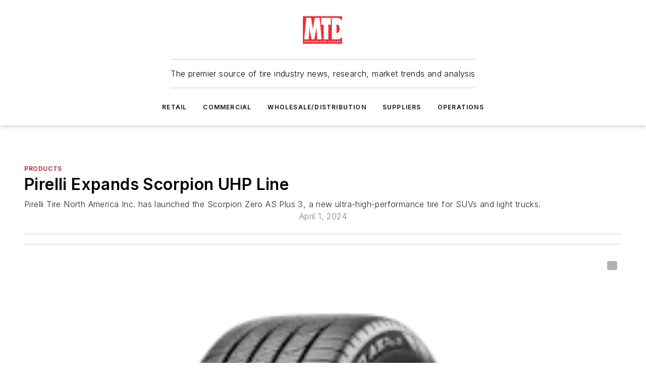

--- FILE ---
content_type: text/html;charset=utf-8
request_url: https://www.moderntiredealer.com/industry-news/products/product/55001165/pirelli-expands-scorpion-uhp-line
body_size: 44042
content:
<!DOCTYPE html><html  lang="en"><head><meta charset="utf-8"><meta name="viewport" content="width=device-width, initial-scale=1, shrink-to-fit=no"><script type="text/javascript" src="/ruxitagentjs_ICA7NVfqrux_10329260115094557.js" data-dtconfig="rid=RID_919117952|rpid=1207550006|domain=moderntiredealer.com|reportUrl=/rb_bf25051xng|app=ea7c4b59f27d43eb|cuc=ll64881i|owasp=1|mel=100000|expw=1|featureHash=ICA7NVfqrux|dpvc=1|lastModification=1769448034484|tp=500,50,0|rdnt=1|uxrgce=1|srbbv=2|agentUri=/ruxitagentjs_ICA7NVfqrux_10329260115094557.js"></script><script type="importmap">{"imports":{"#entry":"/_nuxt/5wplng0z.js"}}</script><title>Pirelli Expands Scorpion UHP Line | Modern Tire Dealer</title><link href="https://fonts.gstatic.com" rel="preconnect"><link href="https://cdn.cookielaw.org" rel="preconnect"><link href="https://scorpia.graphql.aspire-ebm.com" rel="preconnect"><style type="text/css">
            :root {
              --spacing-unit: 6px;
--spacing: 48px;
--color-line: #CDCDCD;
--color-primary-main: #a61e24;
--color-primary-container: #d8d8d8;
--color-on-primary-container: #82181c;
--color-secondary-main: #404040;
--color-secondary-container: #f5f5f5;
--color-on-secondary-container: #1a1a1a;
--color-black: #0d0d0d;
--color-white: #ffffff;
--color-grey: #b2c3ce;
--color-light-grey: #e0e0e0;
--primary-font-family: Inter;
--site-max-width: 1300px;
            }
          </style><style>@media (max-width:760px){.mobile-hidden{display:none!important}}.admin-layout a{color:#3867a6}.admin-layout .vs__dropdown-toggle{background:#fff;border:1px solid #9da4b0}.ebm-layout{overflow-anchor:none;width:100%}</style><style>@media (max-width:760px){.mobile-hidden[data-v-38cf8690]{display:none!important}}.admin-layout a[data-v-38cf8690]{color:#3867a6}.admin-layout .vs__dropdown-toggle[data-v-38cf8690]{background:#fff;border:1px solid #9da4b0}.ebm-page[data-v-38cf8690]{display:flex;flex-direction:column;font-family:Arial}.ebm-page .hasToolbar[data-v-38cf8690]{max-width:calc(100% - 49px)}.ebm-page__layout[data-v-38cf8690]{z-index:2}.ebm-page__layout[data-v-38cf8690],.ebm-page__page[data-v-38cf8690]{flex:1;pointer-events:none;position:relative}.ebm-page__page[data-v-38cf8690]{display:flex;flex-direction:column;z-index:1}.ebm-page__main[data-v-38cf8690]{flex:1;margin:auto;width:100%}.ebm-page__content[data-v-38cf8690]{padding:0;pointer-events:all}@media (min-width:600px){.ebm-page__content[data-v-38cf8690]{padding:"0 10px"}}.ebm-page__reskin-background[data-v-38cf8690]{background-position:top;background-repeat:no-repeat;background-size:cover;height:100%;left:0;overflow:hidden;position:fixed;top:0;width:100%;z-index:0}.ebm-page__reskin-ad[data-v-38cf8690]{padding:1.5rem 0;position:relative;text-align:center;z-index:1}.ebm-page__siteskin-ad[data-v-38cf8690]{margin-top:24px;pointer-events:all;position:fixed;transition:all 125ms;z-index:100}.ebm-page__siteskin-ad__left[data-v-38cf8690]{right:50%}@media (max-width:1636px){.ebm-page__siteskin-ad__left[data-v-38cf8690]{display:none}}.ebm-page__siteskin-ad__right[data-v-38cf8690]{left:50%}@media (max-width:1636px){.ebm-page__siteskin-ad__right[data-v-38cf8690]{display:none}}.ebm-page .ebm-page__primary[data-v-38cf8690]{margin-top:0}.ebm-page .page-content-wrapper[data-v-38cf8690]{margin:auto;width:100%}.ebm-page .load-more[data-v-38cf8690]{padding:10px 0;pointer-events:all;text-align:center;width:100%}.ebm-page .load-more[data-v-38cf8690]>*{margin:auto;padding:0 5px}.ebm-page .load-more .label[data-v-38cf8690]{display:flex;flex-direction:row}.ebm-page .load-more .label[data-v-38cf8690]>*{margin:0 5px}.ebm-page .footer[data-v-38cf8690]{position:relative}.ebm-page .ebm-page__primary[data-v-38cf8690]{margin-top:calc(var(--spacing)/2)}.ebm-page .ebm-page__content[data-v-38cf8690]{display:flex;flex-direction:column;gap:var(--spacing);margin:0!important}.ebm-page .ebm-page__content[data-v-38cf8690]>*{position:relative}.ebm-page .ebm-page__content[data-v-38cf8690]>:after{background-color:var(--color-line);bottom:auto;bottom:calc(var(--spacing)*-.5*1);content:"";height:1px;left:0;position:absolute;right:0}.ebm-page .ebm-page__content[data-v-38cf8690]>:last-child:after{display:none}.ebm-page .page-content-wrapper[data-v-38cf8690]{display:flex;flex-direction:column;gap:var(--spacing);max-width:var(--site-max-width);padding:0 calc(var(--spacing)/2)}@media (min-width:800px){.ebm-page .page-content-wrapper[data-v-38cf8690]{padding:0 var(--spacing)}}.ebm-page .page-content-wrapper[data-v-38cf8690]>*{position:relative}.ebm-page .page-content-wrapper[data-v-38cf8690]>:after{background-color:var(--color-line);bottom:auto;bottom:calc(var(--spacing)*-.5*1);content:"";height:1px;left:0;position:absolute;right:0}.ebm-page .page-content-wrapper[data-v-38cf8690]>:last-child:after{display:none}.ebm-page .load-more[data-v-38cf8690]{padding:0}.ebm-page .secondary-pages .page-content-wrapper[data-v-38cf8690],.ebm-page.full-width .page-content-wrapper[data-v-38cf8690]{max-width:100%!important;padding:0!important}.ebm-page .secondary-pages .ebm-page__primary[data-v-38cf8690],.ebm-page.full-width .ebm-page__primary[data-v-38cf8690]{margin-top:0!important}@media print{.ebm-page__page[data-v-38cf8690]{display:block}}</style><style>@media (max-width:760px){.mobile-hidden[data-v-06639cce]{display:none!important}}.admin-layout a[data-v-06639cce]{color:#3867a6}.admin-layout .vs__dropdown-toggle[data-v-06639cce]{background:#fff;border:1px solid #9da4b0}#header-leaderboard-ad[data-v-06639cce]{align-items:center;display:flex;justify-content:center;padding:1rem}</style><style>html{scroll-padding-top:calc(var(--header-height) + 16px)}</style><style>@media (max-width:760px){.mobile-hidden[data-v-58298b0f]{display:none!important}}.admin-layout a[data-v-58298b0f]{color:#3867a6}.admin-layout .vs__dropdown-toggle[data-v-58298b0f]{background:#fff;border:1px solid #9da4b0}header[data-v-58298b0f]{bottom:0;margin:auto;position:sticky;top:0;transition:top .5s cubic-bezier(.645,.045,.355,1);z-index:50}header .reskin-ad[data-v-58298b0f]{padding:1.5rem 0;text-align:center}.navbar[data-v-58298b0f]{background-color:#fff;box-shadow:0 3px 6px #00000029;left:0;opacity:1;padding-bottom:2rem;padding-top:2rem;right:0}.navbar .content[data-v-58298b0f]{margin:auto;max-width:var(--site-max-width);padding:0 calc(var(--spacing)/2)}@media (min-width:800px){.navbar .content[data-v-58298b0f]{padding:0 var(--spacing)}}.top-navbar[data-v-58298b0f]{align-items:center;display:flex;justify-content:space-between}@media (max-width:900px){.logo[data-v-58298b0f]{flex-grow:1}.logo img[data-v-58298b0f]{max-width:180px}}@media (max-width:450px){.logo img[data-v-58298b0f]{max-width:140px}}@media (max-width:370px){.logo img[data-v-58298b0f]{max-width:120px}}@media (max-width:350px){.logo img[data-v-58298b0f]{max-width:100px}}.bottom-navbar[data-v-58298b0f]{max-height:100px;overflow:visible;transition:all .15s cubic-bezier(.86,0,.07,1)}.bottom-navbar.hidden[data-v-58298b0f]{max-height:0;overflow:hidden;transform:scale(0)}.actions[data-v-58298b0f]{align-items:center;-moz-column-gap:.5rem;column-gap:.5rem;display:flex;flex-basis:0;flex-grow:1}@media (max-width:900px){.actions[data-v-58298b0f]{flex-basis:auto;flex-grow:0}}.actions.left[data-v-58298b0f]{justify-content:left}.actions.right[data-v-58298b0f]{-moz-column-gap:0;column-gap:0;justify-content:right}.actions .login-container[data-v-58298b0f]{display:flex;gap:16px}@media (max-width:900px){.actions .login-container[data-v-58298b0f]{gap:8px}}@media (max-width:450px){.actions .login-container[data-v-58298b0f]{gap:4px}}@media (max-width:900px){.search-icon[data-v-58298b0f]{display:none}}.cta[data-v-58298b0f]{border-bottom:1px solid var(--color-line);border-top:1px solid var(--color-line);margin:1.5rem auto auto;width:-moz-fit-content;width:fit-content}@media (max-width:900px){.cta[data-v-58298b0f]{display:none}}.sub-menu[data-v-58298b0f]{align-items:center;display:flex;justify-content:center;list-style:none;margin-top:1.5rem;padding:0;white-space:nowrap}@media (max-width:1000px){.sub-menu[data-v-58298b0f]{display:none}}.sub-menu-item[data-v-58298b0f]{margin-left:1rem;margin-right:1rem}.menu-item[data-v-58298b0f],.sub-menu-link[data-v-58298b0f]{color:var(--color-black);font-size:.75rem;font-weight:600;letter-spacing:.1em;text-transform:uppercase}.popover-menu[data-v-58298b0f]{align-items:flex-start;background-color:#fff;box-shadow:0 3px 6px #00000029;display:flex;flex-direction:column;justify-content:left;padding:1.5rem;text-align:left;width:200px}.popover-menu .menu-item[data-v-58298b0f]{align-items:center;display:flex;margin-bottom:1rem}.popover-menu .menu-item .icon[data-v-58298b0f]{margin-right:1rem}</style><style>@media (max-width:760px){.mobile-hidden{display:none!important}}.admin-layout a{color:#3867a6}.admin-layout .vs__dropdown-toggle{background:#fff;border:1px solid #9da4b0}.ebm-icon{cursor:pointer}.ebm-icon .tooltip-wrapper{display:block}.ebm-icon.disabled{cursor:not-allowed}.ebm-icon.arrowUp{margin-top:3px}.ebm-icon.arrowDown{margin-top:-5px;transform:rotate(180deg)}.ebm-icon.loading{animation-duration:2s;animation-iteration-count:infinite;animation-name:spin;animation-timing-function:linear}.ebm-icon.label{align-items:center;display:flex;flex-direction:column;font-size:.8em;justify-content:center;padding:0 5px}@keyframes spin{0%{transform:rotate(0)}to{transform:rotate(1turn)}}.ebm-icon .icon,.ebm-icon svg{display:block}</style><style>@media (max-width:760px){.mobile-hidden{display:none!important}}.admin-layout a{color:#3867a6}.admin-layout .vs__dropdown-toggle{background:#fff;border:1px solid #9da4b0}.ebm-mega-menu{background-color:var(--color-black);color:#fff;container-type:inline-size;display:none;height:100%;left:0;opacity:0;overflow:auto;position:fixed;text-align:center;top:0;transition-behavior:allow-discrete;transition-duration:.3s;transition-property:overlay display opacity;width:100%}.ebm-mega-menu.cms-user-logged-in{left:49px;width:calc(100% - 49px)}.ebm-mega-menu.open{display:block;opacity:1}@starting-style{.ebm-mega-menu.open{opacity:0}}@container (max-width: 750px){.ebm-mega-menu .mega-menu-header{display:flex}}.ebm-mega-menu .mega-menu-header .icon{margin-left:30px;margin-top:40px;width:24px}.ebm-mega-menu .mega-menu-header .logo{height:35px;max-width:100%}@container (min-width: 750px){.ebm-mega-menu .mega-menu-header .logo{height:50px;margin-bottom:30px}}@container (max-width: 750px){.ebm-mega-menu .mega-menu-header .logo{margin-top:20px}.ebm-mega-menu .mega-menu-header .logo img{height:auto;margin-left:5px;max-width:140px}}.ebm-mega-menu .mega-menu-container{margin:auto}@container (min-width: 750px){.ebm-mega-menu .mega-menu-container{max-width:850px;width:100%}}.ebm-mega-menu .mega-menu-container .search-field{padding-bottom:50px}@container (max-width: 900px){.ebm-mega-menu .mega-menu-container .search-field{margin-left:calc(var(--spacing)/2);margin-right:calc(var(--spacing)/2)}}.ebm-mega-menu .mega-menu-container .nav-links{display:grid;gap:calc(var(--spacing)/2);grid-template-columns:1fr;position:relative}.ebm-mega-menu .mega-menu-container .nav-links:after{background-color:var(--color-line);bottom:auto;bottom:calc(var(--spacing)*-.5*1);content:"";height:1px;left:0;position:absolute;right:0}.ebm-mega-menu .mega-menu-container .nav-links:last-child:after{display:none}@container (max-width: 900px){.ebm-mega-menu .mega-menu-container .nav-links{margin-left:calc(var(--spacing)/2);margin-right:calc(var(--spacing)/2)}}@container (min-width: 750px){.ebm-mega-menu .mega-menu-container .nav-links{gap:calc(var(--spacing)*2);grid-template-columns:1fr 1fr 1fr;padding-bottom:var(--spacing)}}.ebm-mega-menu .mega-menu-container .nav-links .section{display:flex;flex-direction:column;font-weight:400;list-style:none;text-align:center}@container (max-width: 750px){.ebm-mega-menu .mega-menu-container .nav-links .section{gap:5px;padding-top:30px;position:relative}.ebm-mega-menu .mega-menu-container .nav-links .section:after{background-color:var(--color-line);bottom:auto;bottom:calc(var(--spacing)*-.5*1);content:"";height:1px;left:0;position:absolute;right:0}.ebm-mega-menu .mega-menu-container .nav-links .section:last-child:after{display:none}.ebm-mega-menu .mega-menu-container .nav-links .section:first-child{padding-top:15px}}@container (min-width: 750px){.ebm-mega-menu .mega-menu-container .nav-links .section{border-bottom:none;font-size:1.25rem;gap:16px;position:relative;text-align:left}.ebm-mega-menu .mega-menu-container .nav-links .section:after{background-color:var(--color-line);bottom:0;content:"";height:100%;left:auto;position:absolute;right:calc(var(--spacing)*-.5*2);top:0;width:1px}.ebm-mega-menu .mega-menu-container .nav-links .section:last-child:after{display:none}}.ebm-mega-menu .mega-menu-container .nav-links .section a{color:#fff}.ebm-mega-menu .mega-menu-container .nav-links .section .title{font-size:.75rem;font-weight:400;text-transform:uppercase}.ebm-mega-menu .mega-menu-container .affiliate-links{display:flex;justify-content:center;margin-top:var(--spacing);padding:calc(var(--spacing)*.5);position:relative}.ebm-mega-menu .mega-menu-container .affiliate-links:after{background-color:var(--color-line);bottom:auto;bottom:calc(var(--spacing)*-.5*1);content:"";height:1px;left:0;position:absolute;right:0}.ebm-mega-menu .mega-menu-container .affiliate-links:last-child:after{display:none}.ebm-mega-menu .mega-menu-container .affiliate-links .ebm-affiliated-brands-direction{flex-direction:column;gap:calc(var(--spacing)*.5)}.ebm-mega-menu .mega-menu-container .social-links{align-items:center;display:flex;flex-direction:column;font-size:.75rem;justify-content:center;margin-top:var(--spacing);padding:calc(var(--spacing)*.5);text-transform:uppercase}.ebm-mega-menu .mega-menu-container .social-links .socials{gap:16px;margin:16px 16px 24px}</style><style>@media (max-width:760px){.mobile-hidden{display:none!important}}.admin-layout a{color:#3867a6}.admin-layout .vs__dropdown-toggle{background:#fff;border:1px solid #9da4b0}.ebm-search-field{container-type:inline-size;position:relative}.ebm-search-field .input{padding:10px 0;position:relative;width:100%}.ebm-search-field .input .icon{bottom:0;height:24px;margin:auto;position:absolute;right:.5rem;top:0}.ebm-search-field .input .clear-icon{bottom:0;height:24px;margin:auto;position:absolute;right:2.5rem;top:0}.ebm-search-field .input input{background-color:var(--c4e26338);border:1px solid var(--7798abdd);border-radius:5px;color:var(--0c12ecfc);font-size:1em;padding:1rem 8px 1rem 20px;width:100%}.ebm-search-field .sponsor-container{align-items:center;display:flex;font-size:.5rem;gap:5px;height:24px;margin:auto;position:absolute;right:10%;top:20%}@container (max-width: 750px){.ebm-search-field .sponsor-container{justify-content:flex-end;padding:10px 15px 0 0;position:static}}.ebm-search-field input[type=search]::-webkit-search-cancel-button,.ebm-search-field input[type=search]::-webkit-search-decoration{-webkit-appearance:none;appearance:none}</style><style>@media (max-width:760px){.mobile-hidden[data-v-8e92f456]{display:none!important}}.admin-layout a[data-v-8e92f456]{color:#3867a6}.admin-layout .vs__dropdown-toggle[data-v-8e92f456]{background:#fff;border:1px solid #9da4b0}.ebm-socials[data-v-8e92f456]{display:flex;flex-wrap:wrap}.ebm-socials__icon[data-v-8e92f456]{cursor:pointer;margin-right:7px;text-decoration:none}.ebm-socials .text[data-v-8e92f456]{height:0;overflow:hidden;text-indent:-9999px}</style><style>@media (max-width:760px){.mobile-hidden{display:none!important}}.admin-layout a{color:#3867a6}.admin-layout .vs__dropdown-toggle{background:#fff;border:1px solid #9da4b0}.ebm-ad-target__outer{display:flex;height:auto;justify-content:center;max-width:100%;width:100%}.ebm-ad-target__inner{align-items:center;display:flex}.ebm-ad-target img{max-width:100%}.ebm-ad-target iframe{box-shadow:0 .125rem .25rem #00000013}</style><style>@media (max-width:760px){.mobile-hidden[data-v-4c12f864]{display:none!important}}.admin-layout a[data-v-4c12f864]{color:#3867a6}.admin-layout .vs__dropdown-toggle[data-v-4c12f864]{background:#fff;border:1px solid #9da4b0}#sticky-bottom-ad[data-v-4c12f864]{align-items:center;background:#000000bf;display:flex;justify-content:center;left:0;padding:8px;position:fixed;right:0;z-index:999}#sticky-bottom-ad .close-button[data-v-4c12f864]{background:none;border:0;color:#fff;cursor:pointer;font-weight:900;margin:8px;position:absolute;right:0;top:0}.slide-up-enter[data-v-4c12f864],.slide-up-leave-to[data-v-4c12f864]{opacity:0;transform:translateY(200px)}.slide-up-enter-active[data-v-4c12f864]{transition:all .25s ease-out}.slide-up-leave-active[data-v-4c12f864]{transition:all .25s ease-in}</style><style>@media (max-width:760px){.mobile-hidden[data-v-0622f0e1]{display:none!important}}.admin-layout a[data-v-0622f0e1]{color:#3867a6}.admin-layout .vs__dropdown-toggle[data-v-0622f0e1]{background:#fff;border:1px solid #9da4b0}.grid[data-v-0622f0e1]{container-type:inline-size;margin:auto}.grid .grid-row[data-v-0622f0e1]{position:relative}.grid .grid-row[data-v-0622f0e1]:after{background-color:var(--color-line);bottom:auto;bottom:calc(var(--spacing)*-.5*1);content:"";height:1px;left:0;position:absolute;right:0}.grid .grid-row.hide-bottom-border[data-v-0622f0e1]:after,.grid .grid-row[data-v-0622f0e1]:last-child:after{display:none}@container (width >= 750px){.grid .grid-row.mobile-only[data-v-0622f0e1]{display:none}}@container (width < 750px){.grid .grid-row.exclude-mobile[data-v-0622f0e1]{display:none}}</style><style>@media (max-width:760px){.mobile-hidden[data-v-840eddae]{display:none!important}}.admin-layout a[data-v-840eddae]{color:#3867a6}.admin-layout .vs__dropdown-toggle[data-v-840eddae]{background:#fff;border:1px solid #9da4b0}.web-row[data-v-840eddae]{container-type:inline-size}.web-row .row[data-v-840eddae]{--col-size:calc(50% - var(--spacing)*1/2);display:grid;padding-bottom:0ver;padding-top:0;width:100%}@media (min-width:750px){.web-row .row[data-v-840eddae]{padding-left:0;padding-right:0}}@media (min-width:500px){.web-row .row.restricted[data-v-840eddae]{margin:auto;max-width:66%}}.web-row .row .column-wrapper[data-v-840eddae]{display:flex;order:0;width:100%}.web-row .row.largest_first.layout1_2 .column-wrapper[data-v-840eddae]:nth-child(2),.web-row .row.largest_first.layout1_2_1 .column-wrapper[data-v-840eddae]:nth-child(2),.web-row .row.largest_first.layout1_3 .column-wrapper[data-v-840eddae]:nth-child(2){order:-1}@container (min-width: 750px){.web-row .row.layout1_1[data-v-840eddae]{display:grid;grid-template-columns:minmax(0,1fr) minmax(0,1fr)}.web-row .row.layout1_1 .column-wrapper[data-v-840eddae]{position:relative}.web-row .row.layout1_1 .column-wrapper[data-v-840eddae]:after{background-color:var(--color-line);bottom:0;content:"";height:100%;left:auto;position:absolute;right:calc(var(--spacing)*-.5*1);top:0;width:1px}.web-row .row.layout1_1 .column-wrapper[data-v-840eddae]:last-child:after{display:none}.web-row .row.layout1_2[data-v-840eddae]{display:grid;grid-template-columns:minmax(0,var(--col-size)) minmax(0,var(--col-size))}.web-row .row.layout1_2 .column-wrapper[data-v-840eddae]{position:relative}.web-row .row.layout1_2 .column-wrapper[data-v-840eddae]:after{background-color:var(--color-line);bottom:0;content:"";height:100%;left:auto;position:absolute;right:calc(var(--spacing)*-.5*1);top:0;width:1px}.web-row .row.layout1_2 .column-wrapper[data-v-840eddae]:last-child:after{display:none}.web-row .row.layout1_2 .column-wrapper[data-v-840eddae]:nth-child(2){order:0!important}}@container (min-width: 1050px){.web-row .row.layout1_2[data-v-840eddae]{--col-size:calc(33.33333% - var(--spacing)*2/3);grid-template-columns:var(--col-size) calc(var(--col-size)*2 + var(--spacing))}}@container (min-width: 750px){.web-row .row.layout2_1[data-v-840eddae]{display:grid;grid-template-columns:minmax(0,var(--col-size)) minmax(0,var(--col-size))}.web-row .row.layout2_1 .column-wrapper[data-v-840eddae]{position:relative}.web-row .row.layout2_1 .column-wrapper[data-v-840eddae]:after{background-color:var(--color-line);bottom:0;content:"";height:100%;left:auto;position:absolute;right:calc(var(--spacing)*-.5*1);top:0;width:1px}.web-row .row.layout2_1 .column-wrapper[data-v-840eddae]:last-child:after{display:none}}@container (min-width: 1050px){.web-row .row.layout2_1[data-v-840eddae]{--col-size:calc(33.33333% - var(--spacing)*2/3);grid-template-columns:calc(var(--col-size)*2 + var(--spacing)) var(--col-size)}}@container (min-width: 1100px){.web-row .row.layout1_1_1[data-v-840eddae]{--col-size:calc(33.33333% - var(--spacing)*2/3);display:grid;grid-template-columns:minmax(0,var(--col-size)) minmax(0,var(--col-size)) minmax(0,var(--col-size))}.web-row .row.layout1_1_1 .column-wrapper[data-v-840eddae]{position:relative}.web-row .row.layout1_1_1 .column-wrapper[data-v-840eddae]:after{background-color:var(--color-line);bottom:0;content:"";height:100%;left:auto;position:absolute;right:calc(var(--spacing)*-.5*1);top:0;width:1px}.web-row .row.layout1_1_1 .column-wrapper[data-v-840eddae]:last-child:after{display:none}}</style><style>@media (max-width:760px){.mobile-hidden{display:none!important}}.admin-layout a{color:#3867a6}.admin-layout .vs__dropdown-toggle{background:#fff;border:1px solid #9da4b0}.web-grid-title{align-items:center;container-type:inline-size;font-family:var(--primary-font-family);margin-bottom:calc(var(--spacing)/2);max-width:100%;width:100%}.web-grid-title .title{display:flex;flex:1 0 auto;font-size:1.9rem;font-weight:600;gap:var(--spacing-unit);letter-spacing:-.01em;line-height:40px;max-width:100%;overflow:hidden;text-overflow:ellipsis}.web-grid-title .title .grid-title-image-icon{height:23px;margin-top:8px}.web-grid-title.has-link .title{max-width:calc(100% - 100px)}.web-grid-title .divider{background-color:var(--color-line);height:1px;width:100%}.web-grid-title .view-more{color:var(--color-primary-main);cursor:primary;flex:0 1 auto;font-size:.75rem;font-weight:600;letter-spacing:.05em;line-height:18px;text-transform:uppercase;white-space:nowrap}@container (max-width: 500px){.web-grid-title .view-more{display:none}}.web-grid-title.primary{display:flex;gap:5px}.web-grid-title.primary .topbar,.web-grid-title.secondary .divider,.web-grid-title.secondary .view-more{display:none}.web-grid-title.secondary .topbar{background-color:var(--color-primary-main);height:8px;margin-bottom:calc(var(--spacing)/3);width:80px}</style><style>@media (max-width:760px){.mobile-hidden[data-v-2e2a3563]{display:none!important}}.admin-layout a[data-v-2e2a3563]{color:#3867a6}.admin-layout .vs__dropdown-toggle[data-v-2e2a3563]{background:#fff;border:1px solid #9da4b0}.column[data-v-2e2a3563]{align-items:stretch;display:flex;flex-wrap:wrap;height:100%;position:relative}.column[data-v-2e2a3563],.column .standard-blocks[data-v-2e2a3563],.column .sticky-blocks[data-v-2e2a3563]{width:100%}.column.block-align-center[data-v-2e2a3563]{align-items:center;justify-content:center}.column.block-align-top[data-v-2e2a3563]{align-items:top;flex-direction:column}.column.block-align-sticky[data-v-2e2a3563]{align-items:start;display:block;justify-content:center}.column.block-align-equalize[data-v-2e2a3563]{align-items:stretch}.column .sticky-blocks.has-standard[data-v-2e2a3563]{margin-top:var(--spacing)}.column .block-wrapper[data-v-2e2a3563]{max-width:100%;position:relative}.column .block-wrapper[data-v-2e2a3563]:after{background-color:var(--color-line);bottom:auto;bottom:calc(var(--spacing)*-.5*1);content:"";height:1px;left:0;position:absolute;right:0}.column .block-wrapper.hide-bottom-border[data-v-2e2a3563]:after,.column .block-wrapper[data-v-2e2a3563]:last-child:after,.column .standard-blocks:not(.has-sticky) .block-wrapper[data-v-2e2a3563]:last-child:after,.column .sticky-blocks .block-wrapper[data-v-2e2a3563]:last-child:after{display:none}@media print{.column[data-v-2e2a3563]{height:auto}}</style><style>@media (max-width:760px){.mobile-hidden[data-v-a4efc542]{display:none!important}}.admin-layout a[data-v-a4efc542]{color:#3867a6}.admin-layout .vs__dropdown-toggle[data-v-a4efc542]{background:#fff;border:1px solid #9da4b0}.block[data-v-a4efc542]{display:flex;flex-direction:column;overflow:visible;width:100%}.block .block-title[data-v-a4efc542]{margin-bottom:calc(var(--spacing)/2)}.block .above-cta[data-v-a4efc542]{height:100%}.block .title[data-v-a4efc542]{font-size:1rem;line-height:1rem;text-transform:uppercase}.block .title a[data-v-a4efc542]{color:inherit;text-decoration:none}.block .title a[data-v-a4efc542]:hover{text-decoration:underline}.block .title template[data-v-a4efc542]{display:inline-block}.block .content[data-v-a4efc542]{display:flex;width:100%}.block .cta[data-v-a4efc542]{align-items:center;display:flex;flex-direction:column;font-size:1rem;gap:calc(var(--spacing)/2);justify-content:space-between}@container (width > 500px){.block .cta[data-v-a4efc542]{flex-direction:row}}</style><style>@media (max-width:760px){.mobile-hidden[data-v-3dec0756]{display:none!important}}.admin-layout a[data-v-3dec0756]{color:#3867a6}.admin-layout .vs__dropdown-toggle[data-v-3dec0756]{background:#fff;border:1px solid #9da4b0}.ebm-button-wrapper[data-v-3dec0756]{display:inline-block}.ebm-button-wrapper .ebm-button[data-v-3dec0756]{border:1px solid;border-radius:.1rem;cursor:pointer;display:block;font-weight:600;outline:none;text-transform:uppercase;width:100%}.ebm-button-wrapper .ebm-button .content[data-v-3dec0756]{align-items:center;display:flex;gap:var(--spacing-unit);justify-content:center}.ebm-button-wrapper .ebm-button .content.icon-right[data-v-3dec0756]{flex-direction:row-reverse}.ebm-button-wrapper .ebm-button[data-v-3dec0756]:focus,.ebm-button-wrapper .ebm-button[data-v-3dec0756]:hover{box-shadow:0 0 .1rem #3e5d8580;filter:contrast(125%)}.ebm-button-wrapper .ebm-button[data-v-3dec0756]:active{box-shadow:0 0 .3rem #1c417280}.ebm-button-wrapper .ebm-button[data-v-3dec0756]:active:after{height:200px;width:200px}.ebm-button-wrapper .ebm-button--small[data-v-3dec0756]{font-size:.75rem;padding:.2rem .4rem}.ebm-button-wrapper .ebm-button--medium[data-v-3dec0756]{font-size:.75rem;padding:.3rem .6rem}.ebm-button-wrapper .ebm-button--large[data-v-3dec0756]{font-size:.75rem;line-height:1.25rem;padding:.5rem 1rem}@media (max-width:450px){.ebm-button-wrapper .ebm-button--large[data-v-3dec0756]{padding:.5rem}}.ebm-button-wrapper .ebm-button--fullWidth[data-v-3dec0756]{font-size:1.15rem;margin:0 auto;padding:.5rem 1rem;width:100%}.ebm-button-wrapper.primary .ebm-button[data-v-3dec0756],.ebm-button-wrapper.solid .ebm-button[data-v-3dec0756]{background-color:var(--button-accent-color);border-color:var(--button-accent-color);color:var(--button-text-color)}.ebm-button-wrapper.primary .ebm-button[data-v-3dec0756]:hover,.ebm-button-wrapper.solid .ebm-button[data-v-3dec0756]:hover{text-decoration:underline}.ebm-button-wrapper.hollow .ebm-button[data-v-3dec0756]{background-color:transparent;background-color:#fff;border:1px solid var(--button-accent-color);color:var(--button-accent-color)}.ebm-button-wrapper.hollow .ebm-button[data-v-3dec0756]:hover{text-decoration:underline}.ebm-button-wrapper.borderless .ebm-button[data-v-3dec0756]{background-color:transparent;border-color:transparent;color:var(--button-accent-color)}.ebm-button-wrapper.borderless .ebm-button[data-v-3dec0756]:hover{background-color:var(--button-accent-color);color:#fff;text-decoration:underline}.ebm-button-wrapper .ebm-button[data-v-3dec0756]{transition:all .15s ease-in-out}</style><style>@media (max-width:760px){.mobile-hidden{display:none!important}}.admin-layout a{color:#3867a6}.admin-layout .vs__dropdown-toggle{background:#fff;border:1px solid #9da4b0}.web-footer-new{display:flex;font-size:1rem;font-weight:400;justify-content:center;padding-bottom:calc(var(--spacing)/2);pointer-events:all;width:100%}.web-footer-new a{color:var(--link-color)}.web-footer-new .container{display:flex;justify-content:center;width:100%}.web-footer-new .container .container-wrapper{display:flex;flex-direction:column;gap:var(--spacing);width:100%}@media (min-width:800px){.web-footer-new .container{flex-direction:row}}.web-footer-new .container .row{position:relative;width:100%}.web-footer-new .container .row:after{background-color:var(--color-line);bottom:auto;bottom:calc(var(--spacing)*-.5*1);content:"";height:1px;left:0;position:absolute;right:0}.web-footer-new .container .row:last-child:after{display:none}.web-footer-new .container .row.full-width{justify-items:center}.web-footer-new .container .column-wrapper{display:grid;gap:var(--spacing);grid-template-columns:1fr}.web-footer-new .container .column-wrapper.full-width{max-width:var(--site-max-width)!important;padding:0 calc(var(--spacing)*1.5);width:100%}.web-footer-new .container .column-wrapper .col{align-items:center;display:flex;flex-direction:column;gap:calc(var(--spacing)/4);justify-content:center;margin:0 auto;max-width:80%;position:relative;text-align:center}.web-footer-new .container .column-wrapper .col:after{background-color:var(--color-line);bottom:auto;bottom:calc(var(--spacing)*-.5*1);content:"";height:1px;left:0;position:absolute;right:0}.web-footer-new .container .column-wrapper .col:last-child:after{display:none}.web-footer-new .container .column-wrapper .col.valign-middle{align-self:center}@media (min-width:800px){.web-footer-new .container .column-wrapper{align-items:start;gap:var(--spacing)}.web-footer-new .container .column-wrapper.cols1_1_1{grid-template-columns:1fr 1fr 1fr}.web-footer-new .container .column-wrapper.cols1_1{grid-template-columns:1fr 1fr}.web-footer-new .container .column-wrapper .col{align-items:start;max-width:100%;position:relative;text-align:left}.web-footer-new .container .column-wrapper .col:after{background-color:var(--color-line);bottom:0;content:"";height:100%;left:auto;position:absolute;right:calc(var(--spacing)*-.5*1);top:0;width:1px}.web-footer-new .container .column-wrapper .col:last-child:after{display:none}}.web-footer-new .corporatelogo{align-self:center;filter:brightness(0);height:auto;margin-right:var(--spacing-unit);width:100px}.web-footer-new .menu-copyright{align-items:center;display:flex;flex-direction:column;gap:calc(var(--spacing)/2)}.web-footer-new .menu-copyright.full-width{max-width:var(--site-max-width);padding:0 calc(var(--spacing)*1.5);width:100%}.web-footer-new .menu-copyright .links{display:flex;font-size:.75rem;gap:calc(var(--spacing)/4);list-style:none;margin:0;padding:0}.web-footer-new .menu-copyright .copyright{display:flex;flex-direction:row;flex-wrap:wrap;font-size:.8em;justify-content:center}@media (min-width:800px){.web-footer-new .menu-copyright{flex-direction:row;justify-content:space-between}}.web-footer-new .blocktitle{color:#000;font-size:1.1rem;font-weight:600;width:100%}.web-footer-new .web-affiliated-brands-direction{flex-direction:column}@media (min-width:800px){.web-footer-new .web-affiliated-brands-direction{flex-direction:row}}</style><style>@media (max-width:760px){.mobile-hidden{display:none!important}}.admin-layout a{color:#3867a6}.admin-layout .vs__dropdown-toggle{background:#fff;border:1px solid #9da4b0}.ebm-web-subscribe-wrapper{display:flex;flex-direction:column;height:100%;overflow:auto}.ebm-web-subscribe-content{height:100%;overflow:auto;padding:calc(var(--spacing)*.5) var(--spacing)}@container (max-width: 750px){.ebm-web-subscribe-content{padding-bottom:100%}}.ebm-web-subscribe-content .web-subscribe-header .web-subscribe-title{align-items:center;display:flex;gap:var(--spacing);justify-content:space-between;line-height:normal}.ebm-web-subscribe-content .web-subscribe-header .web-subscribe-title .close-button{align-items:center;cursor:pointer;display:flex;font-size:.75rem;font-weight:600;text-transform:uppercase}.ebm-web-subscribe-content .web-subscribe-header .web-subscribe-subtext{padding-bottom:var(--spacing)}.ebm-web-subscribe-content .web-subscribe-header .newsletter-items{display:grid;gap:10px;grid-template-columns:1fr 1fr}@container (max-width: 750px){.ebm-web-subscribe-content .web-subscribe-header .newsletter-items{grid-template-columns:1fr}}.ebm-web-subscribe-content .web-subscribe-header .newsletter-items .newsletter-item{border:1px solid var(--color-line);display:flex;flex-direction:row;flex-direction:column;gap:1rem;padding:1rem}.ebm-web-subscribe-content .web-subscribe-header .newsletter-items .newsletter-item .newsletter-title{display:flex;font-size:1.25rem;font-weight:600;justify-content:space-between;letter-spacing:-.01em;line-height:25px}.ebm-web-subscribe-content .web-subscribe-header .newsletter-items .newsletter-item .newsletter-description{font-size:1rem;font-weight:400;letter-spacing:.0125em;line-height:24px}.web-subscribe-footer{background-color:#fff;box-shadow:0 4px 16px #00000040;width:100%}.web-subscribe-footer .subscribe-footer-wrapper{padding:var(--spacing)!important}.web-subscribe-footer .subscribe-footer-wrapper .user-info-container{align-items:center;display:flex;justify-content:space-between;padding-bottom:calc(var(--spacing)*.5)}.web-subscribe-footer .subscribe-footer-wrapper .user-info-container .nl-user-info{align-items:center;display:flex;gap:10px}.web-subscribe-footer .subscribe-footer-wrapper .subscribe-login-container .nl-selected{font-size:1.25rem;font-weight:600;margin-bottom:10px}.web-subscribe-footer .subscribe-footer-wrapper .subscribe-login-container .form-fields-setup{display:flex;gap:calc(var(--spacing)*.125);padding-top:calc(var(--spacing)*.5)}@container (max-width: 1050px){.web-subscribe-footer .subscribe-footer-wrapper .subscribe-login-container .form-fields-setup{display:block}}.web-subscribe-footer .subscribe-footer-wrapper .subscribe-login-container .form-fields-setup .web-form-fields{z-index:100}.web-subscribe-footer .subscribe-footer-wrapper .subscribe-login-container .form-fields-setup .web-form-fields .field-label{font-size:.75rem}.web-subscribe-footer .subscribe-footer-wrapper .subscribe-login-container .form-fields-setup .form{display:flex;gap:calc(var(--spacing)*.125)}@container (max-width: 750px){.web-subscribe-footer .subscribe-footer-wrapper .subscribe-login-container .form-fields-setup .form{flex-direction:column;padding-bottom:calc(var(--spacing)*.5)}}.web-subscribe-footer .subscribe-footer-wrapper .subscribe-login-container .form-fields-setup .form .vs__dropdown-menu{max-height:8rem}@container (max-width: 750px){.web-subscribe-footer .subscribe-footer-wrapper .subscribe-login-container .form-fields-setup .form .vs__dropdown-menu{max-height:4rem}}.web-subscribe-footer .subscribe-footer-wrapper .subscribe-login-container .form-fields-setup .subscribe-button{margin-top:calc(var(--spacing)*.5);width:20%}@container (max-width: 1050px){.web-subscribe-footer .subscribe-footer-wrapper .subscribe-login-container .form-fields-setup .subscribe-button{width:100%}}.web-subscribe-footer .subscribe-footer-wrapper .subscribe-login-container .form-fields-setup .subscribe-button .ebm-button{height:3rem}.web-subscribe-footer .subscribe-footer-wrapper .subscribe-login-container .compliance-field{font-size:.75rem;line-height:18px;z-index:-1}.web-subscribe-footer .subscribe-footer-wrapper a{color:#000;text-decoration:underline}.web-subscribe-footer .subscribe-footer-wrapper .subscribe-consent{font-size:.75rem;letter-spacing:.025em;line-height:18px;padding:5px 0}.web-subscribe-footer .subscribe-footer-wrapper .account-check{padding-top:calc(var(--spacing)*.25)}</style><style>@media (max-width:760px){.mobile-hidden{display:none!important}}.admin-layout a{color:#3867a6}.admin-layout .vs__dropdown-toggle{background:#fff;border:1px solid #9da4b0}.ebm-web-pane{container-type:inline-size;height:100%;pointer-events:all;position:fixed;right:0;top:0;width:100%;z-index:100}.ebm-web-pane.hidden{pointer-events:none}.ebm-web-pane.hidden .web-pane-mask{opacity:0}.ebm-web-pane.hidden .contents{max-width:0}.ebm-web-pane .web-pane-mask{background-color:#000;display:table;height:100%;opacity:.8;padding:16px;transition:all .3s ease;width:100%}.ebm-web-pane .contents{background-color:#fff;bottom:0;max-width:1072px;position:absolute;right:0;top:0;transition:all .3s ease;width:100%}.ebm-web-pane .contents.cms-user-logged-in{width:calc(100% - 49px)}.ebm-web-pane .contents .close-icon{cursor:pointer;display:flex;justify-content:flex-end;margin:10px}</style><style>@media (max-width:760px){.mobile-hidden{display:none!important}}.admin-layout a{color:#3867a6}.admin-layout .vs__dropdown-toggle{background:#fff;border:1px solid #9da4b0}.gam-slot-builder{min-width:300px;width:100%}.gam-slot-builder iframe{max-width:100%;overflow:hidden}</style><style>@media (max-width:760px){.mobile-hidden{display:none!important}}.admin-layout a{color:#3867a6}.admin-layout .vs__dropdown-toggle{background:#fff;border:1px solid #9da4b0}.web-content-title-new{display:flex;flex-direction:column;gap:calc(var(--spacing));width:100%}.web-content-title-new>*{position:relative}.web-content-title-new>:after{background-color:var(--color-line);bottom:auto;bottom:calc(var(--spacing)*-.5*1);content:"";height:1px;left:0;position:absolute;right:0}.web-content-title-new>:last-child:after{display:none}.web-content-title-new .above-line{container-type:inline-size;display:flex;flex-direction:column;gap:calc(var(--spacing)/2)}.web-content-title-new .above-line .section-wrapper{display:flex;gap:calc(var(--spacing)/4)}.web-content-title-new .above-line .section-wrapper.center{margin-left:auto;margin-right:auto}.web-content-title-new .above-line .sponsored-label{color:var(--color-primary-main);font-size:.75rem;font-weight:600;letter-spacing:.05rem;text-transform:uppercase}.web-content-title-new .above-line .section{font-size:.75rem;font-weight:600;letter-spacing:.05em;text-transform:uppercase}.web-content-title-new .above-line .event-info{display:flex;flex-direction:column;font-size:.9rem;gap:calc(var(--spacing)/2)}.web-content-title-new .above-line .event-info .column{display:flex;flex-direction:column;font-size:.9rem;gap:calc(var(--spacing)/4);width:100%}.web-content-title-new .above-line .event-info .column .content{display:flex;gap:calc(var(--spacing)/4)}.web-content-title-new .above-line .event-info .column label{flex:0 0 80px;font-weight:600}.web-content-title-new .above-line .event-info>*{position:relative}.web-content-title-new .above-line .event-info>:after{background-color:var(--color-line);bottom:0;content:"";height:100%;left:auto;position:absolute;right:calc(var(--spacing)*-.5*1);top:0;width:1px}.web-content-title-new .above-line .event-info>:last-child:after{display:none}@container (min-width: 600px){.web-content-title-new .above-line .event-info{align-items:center;flex-direction:row;gap:calc(var(--spacing))}.web-content-title-new .above-line .event-info>*{position:relative}.web-content-title-new .above-line .event-info>:after{background-color:var(--color-line);bottom:0;content:"";height:100%;left:auto;position:absolute;right:calc(var(--spacing)*-.5*1);top:0;width:1px}.web-content-title-new .above-line .event-info>:last-child:after{display:none}.web-content-title-new .above-line .event-info .event-location{display:block}}.web-content-title-new .above-line .title-text{font-size:2rem;line-height:1.2}@container (width > 500px){.web-content-title-new .above-line .title-text{font-size:2.75rem}}.web-content-title-new .above-line .author-row{align-items:center;display:flex;flex-direction:column;gap:calc(var(--spacing)/3);justify-content:center}.web-content-title-new .above-line .author-row .all-authors{display:flex;gap:calc(var(--spacing)/3)}.web-content-title-new .above-line .author-row .date-read-time{align-items:center;display:flex;gap:calc(var(--spacing)/3)}.web-content-title-new .above-line .author-row .dot{align-items:center;grid-area:dot}.web-content-title-new .above-line .author-row .dot:after{background-color:#000;content:"";display:block;height:4px;width:4px}.web-content-title-new .above-line .author-row .dot.first{display:none}.web-content-title-new .above-line .author-row .date{grid-area:date}.web-content-title-new .above-line .author-row .read-time{grid-area:read-time}.web-content-title-new .above-line .author-row .date,.web-content-title-new .above-line .author-row .duration,.web-content-title-new .above-line .author-row .read-time{color:#000;opacity:.5}@container (width > 500px){.web-content-title-new .above-line .author-row{flex-direction:row}.web-content-title-new .above-line .author-row .dot.first{display:block}}@container (width > 700px){.web-content-title-new .above-line .author-row{justify-content:flex-start}}.web-content-title-new .above-line .teaser-text{color:#222;font-size:16px;padding-top:8px}@container (width > 500px){.web-content-title-new .above-line .teaser-text{font-size:17px}}@container (width > 700px){.web-content-title-new .above-line .teaser-text{font-size:18px}}@container (width > 1000px){.web-content-title-new .above-line .teaser-text{font-size:19px}}.web-content-title-new .above-line .podcast-series{align-items:center;color:var(--color-primary-main);display:flex;font-size:.85rem;font-weight:500;gap:6px;text-transform:uppercase}.web-content-title-new .below-line{align-items:center;display:flex;justify-content:space-between;width:100%}.web-content-title-new .below-line .print-favorite{display:flex;gap:calc(var(--spacing)/3);justify-content:flex-end}.web-content-title-new .image-wrapper{flex:1 0 auto;width:100%}.web-content-title-new .comment-count{align-items:center;cursor:pointer;display:flex;padding-left:8px}.web-content-title-new .comment-count .viafoura{align-items:center;background-color:transparent!important;display:flex;font-size:16px;font-weight:inherit;padding-left:4px}.web-content-title-new .event-location p{margin:0}.web-content-title-new .highlights h2{margin-bottom:24px}.web-content-title-new .highlights .text{font-size:18px}.web-content-title-new .highlights .text li{margin-bottom:16px}.web-content-title-new .highlights .text li:last-child{margin-bottom:0}.web-content-title-new .author-contributor,.web-content-title-new .company-link{color:#000;display:flex;flex-wrap:wrap}.web-content-title-new .author-contributor a,.web-content-title-new .company-link a{color:inherit!important;font-size:1rem;text-decoration:underline}.web-content-title-new .author-contributor .author{display:flex}.web-content-title-new.center{text-align:center}.web-content-title-new.center .breadcrumb{display:flex;justify-content:center}.web-content-title-new.center .author-row{justify-content:center}</style><style>@media (max-width:760px){.mobile-hidden[data-v-e69042fe]{display:none!important}}.admin-layout a[data-v-e69042fe]{color:#3867a6}.admin-layout .vs__dropdown-toggle[data-v-e69042fe]{background:#fff;border:1px solid #9da4b0}.ebm-share-list[data-v-e69042fe]{display:flex;gap:calc(var(--spacing)/3);list-style:none;overflow:hidden;padding:0;transition:.3s;width:100%}.ebm-share-list li[data-v-e69042fe]{margin:0;padding:0}.ebm-share-item[data-v-e69042fe]{border-radius:4px;cursor:pointer;margin:2px}</style><style>@media (max-width:760px){.mobile-hidden{display:none!important}}.admin-layout a{color:#3867a6}.admin-layout .vs__dropdown-toggle{background:#fff;border:1px solid #9da4b0}.ebm-content-teaser-image .view-gallery-btn{margin-top:8px}.ebm-content-teaser-image__link{cursor:pointer}.ebm-content-teaser-image__small{cursor:zoom-in}.ebm-content-teaser-image__large{align-items:center;background-color:#000c;cursor:zoom-out;display:flex;height:100%;left:0;padding:0 50px;position:fixed;top:0;transition:.3s;width:100%;z-index:50001}.ebm-content-teaser-image__large .large-image-wrapper{display:grid;height:90%;max-height:90vh}.ebm-content-teaser-image__large .large-image-wrapper>div{background-color:#fff;margin:auto;max-height:calc(90vh - 45px);max-width:100%;position:relative;text-align:center}.ebm-content-teaser-image__large .large-image-wrapper>div img{border:5px solid #fff;border-bottom:none;margin:auto auto -5px;max-height:calc(90vh - 45px);max-width:100%}.ebm-content-teaser-image__large .large-image-wrapper>div .caption{background-color:#fff;border:5px solid #fff;font-size:.85em;max-width:100%;padding:5px;text-align:center;width:100%}.ebm-content-teaser-image__large .large-image-wrapper>div .credit{position:absolute;right:10px;top:10px}.ebm-content-teaser-image__large .arrow-icon{background-color:transparent;height:36px;width:36px}.ebm-content-teaser-image .thumbnails{align-items:center;display:flex;flex-wrap:wrap;gap:20px;justify-content:center;padding:10px}.ebm-content-teaser-image .thumbnails .thumbnail{border:1px solid transparent;cursor:pointer;max-width:200px;min-width:100px}.ebm-content-teaser-image .thumbnails .thumbnail:hover{border:1px solid #000}</style><style>@media (max-width:760px){.mobile-hidden{display:none!important}}.admin-layout a{color:#3867a6}.admin-layout .vs__dropdown-toggle{background:#fff;border:1px solid #9da4b0}.web-image{max-width:100%;width:100%}.web-image .ebm-image-wrapper{margin:0;max-width:100%;position:relative;width:100%}.web-image .ebm-image-wrapper .ebm-image{display:block;max-width:100%;width:100%}.web-image .ebm-image-wrapper .ebm-image:not(.native) img{width:100%}.web-image .ebm-image-wrapper .ebm-image img{display:block;height:auto;margin:auto;max-width:100%}.web-image .ebm-image.video-type:after{background-image:url([data-uri]);background-size:contain;content:"";filter:brightness(0) invert(1) drop-shadow(2px 2px 2px rgba(0,0,0,.5));height:50px;left:50%;opacity:.6;position:absolute;top:50%;transform:translate(-50%,-50%);width:50px}.web-image .ebm-icon-wrapper{background-color:#0000004d;border-radius:4px;z-index:3}.web-image .ebm-icon{color:inherit;margin:1px 2px}.web-image .ebm-image-caption{font-size:.85rem;line-height:1.5;margin:auto}.web-image .ebm-image-caption p:first-child{margin-top:0}.web-image .ebm-image-caption p:last-child{margin-bottom:0}</style><style>@media (max-width:760px){.mobile-hidden[data-v-ab10a904]{display:none!important}}.admin-layout a[data-v-ab10a904]{color:#3867a6}.admin-layout .vs__dropdown-toggle[data-v-ab10a904]{background:#fff;border:1px solid #9da4b0}.image-credit[data-v-ab10a904]{align-items:flex-start;color:#fff;cursor:pointer;display:flex;font-size:11px;justify-content:flex-end;line-height:1.1;max-width:90%;position:absolute;right:9px;text-align:right;top:9px;transition:.5s;width:100%}.image-credit .text-wrapper[data-v-ab10a904]{display:block;opacity:0;transition:.5s}.image-credit .text[data-v-ab10a904]{color:#fff;margin:4px}.image-credit .text a[data-v-ab10a904]{color:#ddd;text-decoration:underline;text-decoration-style:dotted}.image-credit.click .text-wrapper[data-v-ab10a904],.image-credit:hover .text-wrapper[data-v-ab10a904]{background-color:#0000004d;border-radius:4px 0 4px 4px;opacity:1;z-index:3}.icon-wrapper[data-v-ab10a904]{background-color:#0000004d;border-radius:4px;z-index:3}.icon-wrapper[data-v-ab10a904]:hover{border-radius:0 4px 4px 0}.icon[data-v-ab10a904]{color:inherit;margin:1px 2px}</style><style>@media (max-width:760px){.mobile-hidden{display:none!important}}.admin-layout a{color:#3867a6}.admin-layout .vs__dropdown-toggle{background:#fff;border:1px solid #9da4b0}.body-block{flex:"1";max-width:100%;width:100%}.body-block .body-content{display:flex;flex-direction:column;gap:calc(var(--spacing)/2);width:100%}.body-block .gate{background:var(--color-secondary-container);border:1px solid var(--color-line);padding:calc(var(--spacing)/2)}.body-block .below-body{border-top:1px solid var(--color-line)}.body-block .below-body .contributors{display:flex;gap:4px;padding-top:calc(var(--spacing)/4)}.body-block .below-body .contributors .contributor{display:flex}.body-block .below-body .ai-attribution{font-size:14px;padding-top:calc(var(--spacing)/4)}.body-block .podcast-player{background-color:var(--color-secondary-container);border:1px solid var(--color-line);border-radius:4px;margin-left:auto!important;margin-right:auto!important;text-align:center;width:100%}.body-block .podcast-player iframe{border:0;width:100%}.body-block .podcast-player .buttons{display:flex;justify-content:center}</style><style>@media (max-width:760px){.mobile-hidden{display:none!important}}.admin-layout a{color:#3867a6}.admin-layout .vs__dropdown-toggle{background:#fff;border:1px solid #9da4b0}.web-body-blocks{--margin:calc(var(--spacing)/2);display:flex;flex-direction:column;gap:15px;max-width:100%;width:100%}.web-body-blocks a{text-decoration:underline}.web-body-blocks .block{container-type:inline-size;font-family:var(--secondary-font);max-width:100%;width:100%}.web-body-blocks .block a{color:var(--link-color)}.web-body-blocks .block .block-title{margin-bottom:calc(var(--spacing)/2)}.web-body-blocks .text{color:inherit;letter-spacing:inherit;margin:auto;max-width:100%}.web-body-blocks img{max-width:100%}.web-body-blocks .iframe{border:0;margin-left:auto!important;margin-right:auto!important;width:100%}.web-body-blocks .facebook .embed,.web-body-blocks .instagram .embed,.web-body-blocks .twitter .embed{max-width:500px}.web-body-blocks .bc-reco-wrapper{padding:calc(var(--spacing)/2)}.web-body-blocks .bc-reco-wrapper .bc-heading{border-bottom:1px solid var(--color-grey);margin-top:0;padding-bottom:calc(var(--spacing)/2);padding-top:0}.web-body-blocks .embed{margin:auto;width:100%}@container (width > 550px){.web-body-blocks .embed.above,.web-body-blocks .embed.below,.web-body-blocks .embed.center,.web-body-blocks .embed.left,.web-body-blocks .embed.right{max-width:calc(50% - var(--margin))}.web-body-blocks .embed.above.small,.web-body-blocks .embed.below.small,.web-body-blocks .embed.center.small,.web-body-blocks .embed.left.small,.web-body-blocks .embed.right.small{max-width:calc(33% - var(--margin))}.web-body-blocks .embed.above.large,.web-body-blocks .embed.below.large,.web-body-blocks .embed.center.large,.web-body-blocks .embed.left.large,.web-body-blocks .embed.right.large{max-width:calc(66% - var(--margin))}.web-body-blocks .embed.above{margin-bottom:var(--margin)}.web-body-blocks .embed.below{margin-top:var(--margin)}.web-body-blocks .embed.left{float:left;margin-right:var(--margin)}.web-body-blocks .embed.right{float:right;margin-left:var(--margin)}}.web-body-blocks .embed.center{clear:both}.web-body-blocks .embed.native{max-width:auto;width:auto}.web-body-blocks .embed.fullWidth{max-width:100%;width:100%}.web-body-blocks .video{margin-top:15px}</style><style>@media (max-width:760px){.mobile-hidden{display:none!important}}.admin-layout a{color:#3867a6}.admin-layout .vs__dropdown-toggle{background:#fff;border:1px solid #9da4b0}.web-html{letter-spacing:inherit;margin:auto;max-width:100%}.web-html .html p:first-child{margin-top:0}.web-html h1,.web-html h2,.web-html h3,.web-html h4,.web-html h5,.web-html h6{margin:revert}.web-html .embedded-image{max-width:40%;width:100%}.web-html .embedded-image img{width:100%}.web-html .left{margin:0 auto 0 0}.web-html .left-wrap{clear:both;float:left;margin:0 1rem 1rem 0}.web-html .right{margin:0 0 0 auto}.web-html .right-wrap{clear:both;float:right;margin:0 0 1rem 1rem}.web-html pre{background-color:#f5f5f5d9;font-family:Courier New,Courier,monospace;padding:4px 8px}.web-html .preview-overlay{background:linear-gradient(180deg,#fff0,#fff);height:125px;margin-bottom:-25px;margin-top:-125px;position:relative;width:100%}.web-html blockquote{background-color:#f8f9fa;border-left:8px solid #dee2e6;line-height:1.5;overflow:hidden;padding:1.5rem}.web-html .pullquote{color:#7c7b7b;float:right;font-size:1.3em;margin:6px 0 6px 12px;max-width:50%;padding:12px 0 12px 12px;position:relative;width:50%}.web-html p:last-of-type{margin-bottom:0}.web-html a{cursor:pointer}</style><style>@media (max-width:760px){.mobile-hidden{display:none!important}}.admin-layout a{color:#3867a6}.admin-layout .vs__dropdown-toggle{background:#fff;border:1px solid #9da4b0}.ebm-ad__embed{clear:both}.ebm-ad__embed>div{border-bottom:1px solid #e0e0e0!important;border-top:1px solid #e0e0e0!important;display:block!important;height:inherit!important;padding:5px 0;text-align:center;width:inherit!important;z-index:1}.ebm-ad__embed>div:before{color:#aaa;content:"ADVERTISEMENT";display:block;font:400 10px/10px Arial,Helvetica,sans-serif}.ebm-ad__embed img{max-width:100%}.ebm-ad__embed iframe{box-shadow:0 .125rem .25rem #00000013;margin:3px 0 10px}</style><style>@media (max-width:760px){.mobile-hidden{display:none!important}}.admin-layout a{color:#3867a6}.admin-layout .vs__dropdown-toggle{background:#fff;border:1px solid #9da4b0}.omeda-injection-block{width:100%}.omeda-injection-block .contents>*{container-type:inline-size;display:flex;flex-direction:column;gap:var(--spacing);gap:calc(var(--spacing)/3);position:relative;text-align:center;width:100%}.omeda-injection-block .contents>:after{background-color:var(--color-line);bottom:auto;bottom:calc(var(--spacing)*-.5*1);content:"";height:1px;left:0;position:absolute;right:0}.omeda-injection-block .contents>:last-child:after{display:none}.omeda-injection-block .contents>* .subheading{color:var(--color-primary-main);font-size:.9rem;text-align:center}.omeda-injection-block .contents>* .heading{font-size:1.5rem;text-align:center}.omeda-injection-block .contents>* img{display:block;height:auto;max-width:100%!important}.omeda-injection-block .contents>* .logo{margin:auto;max-width:60%!important}.omeda-injection-block .contents>* .divider{border-bottom:1px solid var(--color-line)}.omeda-injection-block .contents>* p{margin:0;padding:0}.omeda-injection-block .contents>* .button{align-items:center;background-color:var(--color-primary-main);color:#fff;display:flex;font-size:.75rem;font-weight:500;gap:var(--spacing-unit);justify-content:center;line-height:1.25rem;margin:auto;padding:calc(var(--spacing)/6) calc(var(--spacing)/3)!important;text-align:center;text-decoration:none;width:100%}.omeda-injection-block .contents>* .button:after{content:"";display:inline-block;height:18px;margin-bottom:3px;width:18px;--svg:url("data:image/svg+xml;charset=utf-8,%3Csvg xmlns='http://www.w3.org/2000/svg' viewBox='0 0 24 24'%3E%3Cpath d='M4 11v2h12l-5.5 5.5 1.42 1.42L19.84 12l-7.92-7.92L10.5 5.5 16 11z'/%3E%3C/svg%3E");background-color:currentColor;-webkit-mask-image:var(--svg);mask-image:var(--svg);-webkit-mask-repeat:no-repeat;mask-repeat:no-repeat;-webkit-mask-size:100% 100%;mask-size:100% 100%}@container (width > 350px){.omeda-injection-block .contents .button{max-width:350px}}</style><style>@media (max-width:760px){.mobile-hidden{display:none!important}}.admin-layout a{color:#3867a6}.admin-layout .vs__dropdown-toggle{background:#fff;border:1px solid #9da4b0}.blueconic-recommendations{width:100%}</style><style>@media (max-width:760px){.mobile-hidden{display:none!important}}.admin-layout a{color:#3867a6}.admin-layout .vs__dropdown-toggle{background:#fff;border:1px solid #9da4b0}.blueconic-recommendations{container-type:inline-size}.blueconic-recommendations .featured{border:1px solid var(--color-line);width:100%}.blueconic-recommendations .featured .left,.blueconic-recommendations .featured .right{flex:1 0 50%;padding:calc(var(--spacing)/2)}.blueconic-recommendations .featured .left *,.blueconic-recommendations .featured .right *{color:var(--color-black)}.blueconic-recommendations .featured .left .link:hover,.blueconic-recommendations .featured .right .link:hover{text-decoration:none}.blueconic-recommendations .featured .left{align-items:center;background-color:var(--color-primary-container);display:flex}.blueconic-recommendations .featured .left h2{font-size:1.25rem;font-weight:600}.blueconic-recommendations .featured .right{background-color:var(--color-secondary-container);display:flex;flex-direction:column;gap:calc(var(--spacing)/4)}.blueconic-recommendations .featured .right h2{font-size:1rem}.blueconic-recommendations .featured .right .link{display:flex;font-weight:400;gap:8px}@container (width > 600px){.blueconic-recommendations .featured .left h2{font-size:2rem;line-height:40px}}@container (width > 1000px){.blueconic-recommendations .featured{display:flex}}</style><style>@media (max-width:760px){.mobile-hidden{display:none!important}}.admin-layout a{color:#3867a6}.admin-layout .vs__dropdown-toggle{background:#fff;border:1px solid #9da4b0}.content-list{container-type:inline-size;width:100%}.content-list,.content-list .item-row{align-items:start;display:grid;gap:var(--spacing);grid-template-columns:minmax(0,1fr)}.content-list .item-row{position:relative}.content-list .item-row:after{background-color:var(--color-line);bottom:auto;bottom:calc(var(--spacing)*-.5*1);content:"";height:1px;left:0;position:absolute;right:0}.content-list .item-row:last-child:after{display:none}.content-list .item-row .item{height:100%;position:relative}.content-list .item-row .item:after{background-color:var(--color-line);bottom:auto;bottom:calc(var(--spacing)*-.5*1);content:"";height:1px;left:0;position:absolute;right:0}.content-list .item-row .item:last-child:after{display:none}@container (min-width: 600px){.content-list.multi-col.columns-2 .item-row{grid-template-columns:minmax(0,1fr) minmax(0,1fr)}.content-list.multi-col.columns-2 .item-row .item{position:relative}.content-list.multi-col.columns-2 .item-row .item:after{background-color:var(--color-line);bottom:0;content:"";height:100%;left:auto;position:absolute;right:calc(var(--spacing)*-.5*1);top:0;width:1px}.content-list.multi-col.columns-2 .item-row .item:last-child:after{display:none}}@container (min-width: 750px){.content-list.multi-col.columns-3 .item-row{grid-template-columns:minmax(0,1fr) minmax(0,1fr) minmax(0,1fr)}.content-list.multi-col.columns-3 .item-row .item{position:relative}.content-list.multi-col.columns-3 .item-row .item:after{background-color:var(--color-line);bottom:0;content:"";height:100%;left:auto;position:absolute;right:calc(var(--spacing)*-.5*1);top:0;width:1px}.content-list.multi-col.columns-3 .item-row .item:last-child:after{display:none}}@container (min-width: 900px){.content-list.multi-col.columns-4 .item-row{grid-template-columns:minmax(0,1fr) minmax(0,1fr) minmax(0,1fr) minmax(0,1fr)}.content-list.multi-col.columns-4 .item-row .item{position:relative}.content-list.multi-col.columns-4 .item-row .item:after{background-color:var(--color-line);bottom:0;content:"";height:100%;left:auto;position:absolute;right:calc(var(--spacing)*-.5*1);top:0;width:1px}.content-list.multi-col.columns-4 .item-row .item:last-child:after{display:none}}</style><style>@media (max-width:760px){.mobile-hidden{display:none!important}}.admin-layout a{color:#3867a6}.admin-layout .vs__dropdown-toggle{background:#fff;border:1px solid #9da4b0}.content-item-new{container-type:inline-size;overflow-x:hidden;position:relative;width:100%}.content-item-new .mask{background-color:#00000080;height:100%;left:0;opacity:0;pointer-events:none;position:absolute;top:0;transition:.3s;width:100%;z-index:1}.content-item-new .mask .controls{display:flex;gap:2px;justify-content:flex-end;padding:3px;position:absolute;width:100%}.content-item-new .mask:last-child:after{display:none}.content-item-new.center{text-align:center}.content-item-new.center .section-and-label{justify-content:center}.content-item-new:hover .mask{opacity:1;pointer-events:auto}.content-item-new .image-wrapper{flex:1 0 auto;margin-bottom:calc(var(--spacing)/3);max-width:100%;position:relative}.content-item-new .section-and-label{color:var(--color-primary-main);display:flex;gap:var(--spacing-unit)}.content-item-new .section-and-label .labels,.content-item-new .section-and-label .section-name{color:inherit;display:block;font-family:var(--primary-font-family);font-size:.75rem;font-weight:600;letter-spacing:.05em;line-height:18px;text-decoration:none;text-transform:uppercase}.content-item-new .section-and-label .labels{color:var(--color-grey)}.content-item-new .section-and-label .lock{cursor:unset}.content-item-new.image-left .image-wrapper{margin-right:calc(var(--spacing)/3)}.content-item-new.image-right .image-wrapper{margin-left:calc(var(--spacing)/3)}.content-item-new .text-box{display:flex;flex:1 1 100%;flex-direction:column;gap:calc(var(--spacing)/6)}.content-item-new .text-box .teaser-text{font-family:var(--primary-font-family);font-size:1rem;line-height:24px}@container (min-width: 750px){.content-item-new .text-box{gap:calc(var(--spacing)/3)}}.content-item-new .date-wrapper{display:flex;width:100%}.content-item-new .date{display:flex;flex:1;font-size:.75rem;font-weight:400;gap:10px;letter-spacing:.05em;line-height:150%;opacity:.5}.content-item-new .date.company-link{font-weight:600;opacity:1}.content-item-new .date.right{justify-content:flex-end}.content-item-new .date.upcoming{color:#fff;font-size:.75rem;opacity:1;padding:4px 8px;text-transform:uppercase;white-space:nowrap}.content-item-new .podcast-series{align-items:center;color:var(--color-primary-main);display:flex;font-size:.75rem;font-weight:500;gap:6px;text-transform:uppercase}.content-item-new .byline-group p{margin:0}.content-item-new .title-wrapper{color:inherit!important;text-decoration:none}.content-item-new .title-wrapper:hover{text-decoration:underline}.content-item-new .title-wrapper .title-icon-wrapper{display:flex;gap:8px}.content-item-new .title-wrapper .title-text-wrapper{container-type:inline-size;display:-webkit-box;flex:1;margin:auto;overflow:hidden;text-overflow:ellipsis;-webkit-box-orient:vertical;line-height:normal}.content-item-new .title-wrapper .title-text-wrapper.clamp-headline{-webkit-line-clamp:3}.content-item-new .title-wrapper .title-text-wrapper .lock{float:left;margin:-1px 3px -5px 0}.content-item-new.scale-small .title-wrapper .title-icon-wrapper .icon{height:18px;margin:2px 0}.content-item-new.scale-small .title-wrapper .title-text-wrapper .title-text{font-size:1.25rem}.content-item-new.scale-small.image-left .image-wrapper,.content-item-new.scale-small.image-right .image-wrapper{width:175px}.content-item-new.scale-large .title-wrapper .title-icon-wrapper .icon{height:35px;margin:8px 0}.content-item-new.scale-large .title-wrapper .title-text-wrapper .title-text{font-size:2.75rem}@container (max-width: 500px){.content-item-new.scale-large .title-wrapper .title-text-wrapper .title-text{font-size:2rem}}.content-item-new.scale-large.image-left .image-wrapper,.content-item-new.scale-large.image-right .image-wrapper{width:45%}@container (max-width: 500px){.content-item-new.scale-large.image-left,.content-item-new.scale-large.image-right{display:block!important}.content-item-new.scale-large.image-left .image-wrapper,.content-item-new.scale-large.image-right .image-wrapper{width:100%}}</style><link rel="stylesheet" href="/_nuxt/entry.DT5col0L.css" crossorigin><link rel="stylesheet" href="/_nuxt/GamAdBlock.DkGqtxNn.css" crossorigin><link rel="stylesheet" href="/_nuxt/ContentTitleBlock.6SQSxxHq.css" crossorigin><link rel="stylesheet" href="/_nuxt/WebImage.CpjUaCi4.css" crossorigin><link rel="stylesheet" href="/_nuxt/WebPodcastSeriesSubscribeButtons.CG7XPMDl.css" crossorigin><link rel="stylesheet" href="/_nuxt/WebBodyBlocks.C06ghMXm.css" crossorigin><link rel="stylesheet" href="/_nuxt/WebMarketing.BvMSoKdz.css" crossorigin><link rel="stylesheet" href="/_nuxt/WebContentItemNew.DxtyT0Bm.css" crossorigin><link rel="stylesheet" href="/_nuxt/WebBlueConicRecommendations.DaGbiDEG.css" crossorigin><style>:where(.i-fa7-brands\:x-twitter){display:inline-block;width:1em;height:1em;background-color:currentColor;-webkit-mask-image:var(--svg);mask-image:var(--svg);-webkit-mask-repeat:no-repeat;mask-repeat:no-repeat;-webkit-mask-size:100% 100%;mask-size:100% 100%;--svg:url("data:image/svg+xml,%3Csvg xmlns='http://www.w3.org/2000/svg' viewBox='0 0 640 640' width='640' height='640'%3E%3Cpath fill='black' d='M453.2 112h70.6L369.6 288.2L551 528H409L297.7 382.6L170.5 528H99.8l164.9-188.5L90.8 112h145.6l100.5 132.9zm-24.8 373.8h39.1L215.1 152h-42z'/%3E%3C/svg%3E")}:where(.i-mdi\:arrow-right){display:inline-block;width:1em;height:1em;background-color:currentColor;-webkit-mask-image:var(--svg);mask-image:var(--svg);-webkit-mask-repeat:no-repeat;mask-repeat:no-repeat;-webkit-mask-size:100% 100%;mask-size:100% 100%;--svg:url("data:image/svg+xml,%3Csvg xmlns='http://www.w3.org/2000/svg' viewBox='0 0 24 24' width='24' height='24'%3E%3Cpath fill='black' d='M4 11v2h12l-5.5 5.5l1.42 1.42L19.84 12l-7.92-7.92L10.5 5.5L16 11z'/%3E%3C/svg%3E")}:where(.i-mdi\:close){display:inline-block;width:1em;height:1em;background-color:currentColor;-webkit-mask-image:var(--svg);mask-image:var(--svg);-webkit-mask-repeat:no-repeat;mask-repeat:no-repeat;-webkit-mask-size:100% 100%;mask-size:100% 100%;--svg:url("data:image/svg+xml,%3Csvg xmlns='http://www.w3.org/2000/svg' viewBox='0 0 24 24' width='24' height='24'%3E%3Cpath fill='black' d='M19 6.41L17.59 5L12 10.59L6.41 5L5 6.41L10.59 12L5 17.59L6.41 19L12 13.41L17.59 19L19 17.59L13.41 12z'/%3E%3C/svg%3E")}:where(.i-mdi\:email-outline){display:inline-block;width:1em;height:1em;background-color:currentColor;-webkit-mask-image:var(--svg);mask-image:var(--svg);-webkit-mask-repeat:no-repeat;mask-repeat:no-repeat;-webkit-mask-size:100% 100%;mask-size:100% 100%;--svg:url("data:image/svg+xml,%3Csvg xmlns='http://www.w3.org/2000/svg' viewBox='0 0 24 24' width='24' height='24'%3E%3Cpath fill='black' d='M22 6c0-1.1-.9-2-2-2H4c-1.1 0-2 .9-2 2v12c0 1.1.9 2 2 2h16c1.1 0 2-.9 2-2zm-2 0l-8 5l-8-5zm0 12H4V8l8 5l8-5z'/%3E%3C/svg%3E")}:where(.i-mdi\:facebook){display:inline-block;width:1em;height:1em;background-color:currentColor;-webkit-mask-image:var(--svg);mask-image:var(--svg);-webkit-mask-repeat:no-repeat;mask-repeat:no-repeat;-webkit-mask-size:100% 100%;mask-size:100% 100%;--svg:url("data:image/svg+xml,%3Csvg xmlns='http://www.w3.org/2000/svg' viewBox='0 0 24 24' width='24' height='24'%3E%3Cpath fill='black' d='M12 2.04c-5.5 0-10 4.49-10 10.02c0 5 3.66 9.15 8.44 9.9v-7H7.9v-2.9h2.54V9.85c0-2.51 1.49-3.89 3.78-3.89c1.09 0 2.23.19 2.23.19v2.47h-1.26c-1.24 0-1.63.77-1.63 1.56v1.88h2.78l-.45 2.9h-2.33v7a10 10 0 0 0 8.44-9.9c0-5.53-4.5-10.02-10-10.02'/%3E%3C/svg%3E")}:where(.i-mdi\:image-area){display:inline-block;width:1em;height:1em;background-color:currentColor;-webkit-mask-image:var(--svg);mask-image:var(--svg);-webkit-mask-repeat:no-repeat;mask-repeat:no-repeat;-webkit-mask-size:100% 100%;mask-size:100% 100%;--svg:url("data:image/svg+xml,%3Csvg xmlns='http://www.w3.org/2000/svg' viewBox='0 0 24 24' width='24' height='24'%3E%3Cpath fill='black' d='M20 5a2 2 0 0 1 2 2v10a2 2 0 0 1-2 2H4a2 2 0 0 1-2-2V7c0-1.11.89-2 2-2zM5 16h14l-4.5-6l-3.5 4.5l-2.5-3z'/%3E%3C/svg%3E")}:where(.i-mdi\:instagram){display:inline-block;width:1em;height:1em;background-color:currentColor;-webkit-mask-image:var(--svg);mask-image:var(--svg);-webkit-mask-repeat:no-repeat;mask-repeat:no-repeat;-webkit-mask-size:100% 100%;mask-size:100% 100%;--svg:url("data:image/svg+xml,%3Csvg xmlns='http://www.w3.org/2000/svg' viewBox='0 0 24 24' width='24' height='24'%3E%3Cpath fill='black' d='M7.8 2h8.4C19.4 2 22 4.6 22 7.8v8.4a5.8 5.8 0 0 1-5.8 5.8H7.8C4.6 22 2 19.4 2 16.2V7.8A5.8 5.8 0 0 1 7.8 2m-.2 2A3.6 3.6 0 0 0 4 7.6v8.8C4 18.39 5.61 20 7.6 20h8.8a3.6 3.6 0 0 0 3.6-3.6V7.6C20 5.61 18.39 4 16.4 4zm9.65 1.5a1.25 1.25 0 0 1 1.25 1.25A1.25 1.25 0 0 1 17.25 8A1.25 1.25 0 0 1 16 6.75a1.25 1.25 0 0 1 1.25-1.25M12 7a5 5 0 0 1 5 5a5 5 0 0 1-5 5a5 5 0 0 1-5-5a5 5 0 0 1 5-5m0 2a3 3 0 0 0-3 3a3 3 0 0 0 3 3a3 3 0 0 0 3-3a3 3 0 0 0-3-3'/%3E%3C/svg%3E")}:where(.i-mdi\:linkedin){display:inline-block;width:1em;height:1em;background-color:currentColor;-webkit-mask-image:var(--svg);mask-image:var(--svg);-webkit-mask-repeat:no-repeat;mask-repeat:no-repeat;-webkit-mask-size:100% 100%;mask-size:100% 100%;--svg:url("data:image/svg+xml,%3Csvg xmlns='http://www.w3.org/2000/svg' viewBox='0 0 24 24' width='24' height='24'%3E%3Cpath fill='black' d='M19 3a2 2 0 0 1 2 2v14a2 2 0 0 1-2 2H5a2 2 0 0 1-2-2V5a2 2 0 0 1 2-2zm-.5 15.5v-5.3a3.26 3.26 0 0 0-3.26-3.26c-.85 0-1.84.52-2.32 1.3v-1.11h-2.79v8.37h2.79v-4.93c0-.77.62-1.4 1.39-1.4a1.4 1.4 0 0 1 1.4 1.4v4.93zM6.88 8.56a1.68 1.68 0 0 0 1.68-1.68c0-.93-.75-1.69-1.68-1.69a1.69 1.69 0 0 0-1.69 1.69c0 .93.76 1.68 1.69 1.68m1.39 9.94v-8.37H5.5v8.37z'/%3E%3C/svg%3E")}:where(.i-mdi\:magnify){display:inline-block;width:1em;height:1em;background-color:currentColor;-webkit-mask-image:var(--svg);mask-image:var(--svg);-webkit-mask-repeat:no-repeat;mask-repeat:no-repeat;-webkit-mask-size:100% 100%;mask-size:100% 100%;--svg:url("data:image/svg+xml,%3Csvg xmlns='http://www.w3.org/2000/svg' viewBox='0 0 24 24' width='24' height='24'%3E%3Cpath fill='black' d='M9.5 3A6.5 6.5 0 0 1 16 9.5c0 1.61-.59 3.09-1.56 4.23l.27.27h.79l5 5l-1.5 1.5l-5-5v-.79l-.27-.27A6.52 6.52 0 0 1 9.5 16A6.5 6.5 0 0 1 3 9.5A6.5 6.5 0 0 1 9.5 3m0 2C7 5 5 7 5 9.5S7 14 9.5 14S14 12 14 9.5S12 5 9.5 5'/%3E%3C/svg%3E")}:where(.i-mdi\:menu){display:inline-block;width:1em;height:1em;background-color:currentColor;-webkit-mask-image:var(--svg);mask-image:var(--svg);-webkit-mask-repeat:no-repeat;mask-repeat:no-repeat;-webkit-mask-size:100% 100%;mask-size:100% 100%;--svg:url("data:image/svg+xml,%3Csvg xmlns='http://www.w3.org/2000/svg' viewBox='0 0 24 24' width='24' height='24'%3E%3Cpath fill='black' d='M3 6h18v2H3zm0 5h18v2H3zm0 5h18v2H3z'/%3E%3C/svg%3E")}:where(.i-mdi\:printer-outline){display:inline-block;width:1em;height:1em;background-color:currentColor;-webkit-mask-image:var(--svg);mask-image:var(--svg);-webkit-mask-repeat:no-repeat;mask-repeat:no-repeat;-webkit-mask-size:100% 100%;mask-size:100% 100%;--svg:url("data:image/svg+xml,%3Csvg xmlns='http://www.w3.org/2000/svg' viewBox='0 0 24 24' width='24' height='24'%3E%3Cpath fill='black' d='M19 8c1.66 0 3 1.34 3 3v6h-4v4H6v-4H2v-6c0-1.66 1.34-3 3-3h1V3h12v5zM8 5v3h8V5zm8 14v-4H8v4zm2-4h2v-4c0-.55-.45-1-1-1H5c-.55 0-1 .45-1 1v4h2v-2h12zm1-3.5c0 .55-.45 1-1 1s-1-.45-1-1s.45-1 1-1s1 .45 1 1'/%3E%3C/svg%3E")}:where(.i-mingcute\:facebook-line){display:inline-block;width:1em;height:1em;background-color:currentColor;-webkit-mask-image:var(--svg);mask-image:var(--svg);-webkit-mask-repeat:no-repeat;mask-repeat:no-repeat;-webkit-mask-size:100% 100%;mask-size:100% 100%;--svg:url("data:image/svg+xml,%3Csvg xmlns='http://www.w3.org/2000/svg' viewBox='0 0 24 24' width='24' height='24'%3E%3Cg fill='none' fill-rule='evenodd'%3E%3Cpath d='m12.593 23.258l-.011.002l-.071.035l-.02.004l-.014-.004l-.071-.035q-.016-.005-.024.005l-.004.01l-.017.428l.005.02l.01.013l.104.074l.015.004l.012-.004l.104-.074l.012-.016l.004-.017l-.017-.427q-.004-.016-.017-.018m.265-.113l-.013.002l-.185.093l-.01.01l-.003.011l.018.43l.005.012l.008.007l.201.093q.019.005.029-.008l.004-.014l-.034-.614q-.005-.018-.02-.022m-.715.002a.02.02 0 0 0-.027.006l-.006.014l-.034.614q.001.018.017.024l.015-.002l.201-.093l.01-.008l.004-.011l.017-.43l-.003-.012l-.01-.01z'/%3E%3Cpath fill='black' d='M4 12a8 8 0 1 1 9 7.938V14h2a1 1 0 1 0 0-2h-2v-2a1 1 0 0 1 1-1h.5a1 1 0 1 0 0-2H14a3 3 0 0 0-3 3v2H9a1 1 0 1 0 0 2h2v5.938A8 8 0 0 1 4 12m8 10c5.523 0 10-4.477 10-10S17.523 2 12 2S2 6.477 2 12s4.477 10 10 10'/%3E%3C/g%3E%3C/svg%3E")}:where(.i-mingcute\:linkedin-line){display:inline-block;width:1em;height:1em;background-color:currentColor;-webkit-mask-image:var(--svg);mask-image:var(--svg);-webkit-mask-repeat:no-repeat;mask-repeat:no-repeat;-webkit-mask-size:100% 100%;mask-size:100% 100%;--svg:url("data:image/svg+xml,%3Csvg xmlns='http://www.w3.org/2000/svg' viewBox='0 0 24 24' width='24' height='24'%3E%3Cg fill='none'%3E%3Cpath d='m12.593 23.258l-.011.002l-.071.035l-.02.004l-.014-.004l-.071-.035q-.016-.005-.024.005l-.004.01l-.017.428l.005.02l.01.013l.104.074l.015.004l.012-.004l.104-.074l.012-.016l.004-.017l-.017-.427q-.004-.016-.017-.018m.265-.113l-.013.002l-.185.093l-.01.01l-.003.011l.018.43l.005.012l.008.007l.201.093q.019.005.029-.008l.004-.014l-.034-.614q-.005-.018-.02-.022m-.715.002a.02.02 0 0 0-.027.006l-.006.014l-.034.614q.001.018.017.024l.015-.002l.201-.093l.01-.008l.004-.011l.017-.43l-.003-.012l-.01-.01z'/%3E%3Cpath fill='black' d='M18 3a3 3 0 0 1 3 3v12a3 3 0 0 1-3 3H6a3 3 0 0 1-3-3V6a3 3 0 0 1 3-3zm0 2H6a1 1 0 0 0-1 1v12a1 1 0 0 0 1 1h12a1 1 0 0 0 1-1V6a1 1 0 0 0-1-1M8 10a1 1 0 0 1 .993.883L9 11v5a1 1 0 0 1-1.993.117L7 16v-5a1 1 0 0 1 1-1m3-1a1 1 0 0 1 .984.821a6 6 0 0 1 .623-.313c.667-.285 1.666-.442 2.568-.159c.473.15.948.43 1.3.907c.315.425.485.942.519 1.523L17 12v4a1 1 0 0 1-1.993.117L15 16v-4c0-.33-.08-.484-.132-.555a.55.55 0 0 0-.293-.188c-.348-.11-.849-.052-1.182.09c-.5.214-.958.55-1.27.861L12 12.34V16a1 1 0 0 1-1.993.117L10 16v-6a1 1 0 0 1 1-1M8 7a1 1 0 1 1 0 2a1 1 0 0 1 0-2'/%3E%3C/g%3E%3C/svg%3E")}:where(.i-mingcute\:reddit-line){display:inline-block;width:1em;height:1em;background-color:currentColor;-webkit-mask-image:var(--svg);mask-image:var(--svg);-webkit-mask-repeat:no-repeat;mask-repeat:no-repeat;-webkit-mask-size:100% 100%;mask-size:100% 100%;--svg:url("data:image/svg+xml,%3Csvg xmlns='http://www.w3.org/2000/svg' viewBox='0 0 24 24' width='24' height='24'%3E%3Cg fill='none'%3E%3Cpath d='m12.593 23.258l-.011.002l-.071.035l-.02.004l-.014-.004l-.071-.035q-.016-.005-.024.005l-.004.01l-.017.428l.005.02l.01.013l.104.074l.015.004l.012-.004l.104-.074l.012-.016l.004-.017l-.017-.427q-.004-.016-.017-.018m.265-.113l-.013.002l-.185.093l-.01.01l-.003.011l.018.43l.005.012l.008.007l.201.093q.019.005.029-.008l.004-.014l-.034-.614q-.005-.018-.02-.022m-.715.002a.02.02 0 0 0-.027.006l-.006.014l-.034.614q.001.018.017.024l.015-.002l.201-.093l.01-.008l.004-.011l.017-.43l-.003-.012l-.01-.01z'/%3E%3Cpath fill='black' d='M12 2c5.523 0 10 4.477 10 10s-4.477 10-10 10S2 17.523 2 12S6.477 2 12 2m0 2a8 8 0 1 0 0 16a8 8 0 0 0 0-16m3 2a1 1 0 1 1-.948 1.32l-1.132-.226l-.276 1.931c1.315.104 2.524.523 3.465 1.18q.288.204.547.44a1.5 1.5 0 0 1 1.34 2.684L18 13.5c0 1.382-.802 2.532-1.891 3.294C15.017 17.56 13.561 18 12 18s-3.017-.441-4.109-1.206C6.801 16.032 6 14.882 6 13.5l.004-.17a1.5 1.5 0 0 1 1.34-2.685q.258-.236.547-.44c1.007-.704 2.323-1.134 3.746-1.197l.368-2.579a.5.5 0 0 1 .593-.42l1.65.33A1 1 0 0 1 15 6m-3 5c-1.2 0-2.245.342-2.962.844C8.318 12.35 8 12.95 8 13.5s.318 1.151 1.038 1.656c.717.502 1.761.844 2.962.844c1.2 0 2.245-.342 2.962-.844C15.682 14.65 16 14.05 16 13.5s-.318-1.151-1.038-1.656C14.245 11.342 13.201 11 12 11m-2 1a1 1 0 1 1 0 2a1 1 0 0 1 0-2m4 0a1 1 0 1 1 0 2a1 1 0 0 1 0-2'/%3E%3C/g%3E%3C/svg%3E")}:where(.i-mingcute\:social-x-line){display:inline-block;width:1em;height:1em;background-color:currentColor;-webkit-mask-image:var(--svg);mask-image:var(--svg);-webkit-mask-repeat:no-repeat;mask-repeat:no-repeat;-webkit-mask-size:100% 100%;mask-size:100% 100%;--svg:url("data:image/svg+xml,%3Csvg xmlns='http://www.w3.org/2000/svg' viewBox='0 0 24 24' width='24' height='24'%3E%3Cg fill='none' fill-rule='evenodd'%3E%3Cpath d='m12.594 23.258l-.012.002l-.071.035l-.02.004l-.014-.004l-.071-.036q-.016-.004-.024.006l-.004.01l-.017.428l.005.02l.01.013l.104.074l.015.004l.012-.004l.104-.074l.012-.016l.004-.017l-.017-.427q-.004-.016-.016-.018m.264-.113l-.014.002l-.184.093l-.01.01l-.003.011l.018.43l.005.012l.008.008l.201.092q.019.005.029-.008l.004-.014l-.034-.614q-.005-.019-.02-.022m-.715.002a.02.02 0 0 0-.027.006l-.006.014l-.034.614q.001.018.017.024l.015-.002l.201-.093l.01-.008l.003-.011l.018-.43l-.003-.012l-.01-.01z'/%3E%3Cpath fill='black' d='M19.753 4.659a1 1 0 0 0-1.506-1.317l-5.11 5.84L8.8 3.4A1 1 0 0 0 8 3H4a1 1 0 0 0-.8 1.6l6.437 8.582l-5.39 6.16a1 1 0 0 0 1.506 1.317l5.11-5.841L15.2 20.6a1 1 0 0 0 .8.4h4a1 1 0 0 0 .8-1.6l-6.437-8.582l5.39-6.16ZM16.5 19L6 5h1.5L18 19z'/%3E%3C/g%3E%3C/svg%3E")}</style><link rel="modulepreload" as="script" crossorigin href="/_nuxt/5wplng0z.js"><link rel="modulepreload" as="script" crossorigin href="/_nuxt/default-BNvapCl7.mjs"><link rel="modulepreload" as="script" crossorigin href="/_nuxt/ContentPage-BDP664DB.mjs"><link rel="modulepreload" as="script" crossorigin href="/_nuxt/GamAdBlock-CeOXjs4y.mjs"><link rel="modulepreload" as="script" crossorigin href="/_nuxt/ContentTitleBlock-BEALcBF-.mjs"><link rel="modulepreload" as="script" crossorigin href="/_nuxt/WebShareLink-Du6TPPz5.mjs"><link rel="modulepreload" as="script" crossorigin href="/_nuxt/useShareLink-C1mdFT8N.mjs"><link rel="modulepreload" as="script" crossorigin href="/_nuxt/interval-BzLCLO6P.mjs"><link rel="modulepreload" as="script" crossorigin href="/_nuxt/WebFavoriteContentToggle-elaPMm_9.mjs"><link rel="modulepreload" as="script" crossorigin href="/_nuxt/WebImage-BbIiImQK.mjs"><link rel="modulepreload" as="script" crossorigin href="/_nuxt/ContentPrimaryImageBlock-mjeUepeQ.mjs"><link rel="modulepreload" as="script" crossorigin href="/_nuxt/WebImageWithGallery-CQCVJVYc.mjs"><link rel="modulepreload" as="script" crossorigin href="/_nuxt/useImageUrl-1XbeiwSF.mjs"><link rel="modulepreload" as="script" crossorigin href="/_nuxt/ContentBodyBlock-ByHF_RiL.mjs"><link rel="modulepreload" as="script" crossorigin href="/_nuxt/WebPodcastSeriesSubscribeButtons-DUA5C2MI.mjs"><link rel="modulepreload" as="script" crossorigin href="/_nuxt/WebBodyBlocks-DpO2q2lf.mjs"><link rel="modulepreload" as="script" crossorigin href="/_nuxt/WebMarketing-BAzP5sMb.mjs"><link rel="modulepreload" as="script" crossorigin href="/_nuxt/WebHTML-CM0-_R82.mjs"><link rel="modulepreload" as="script" crossorigin href="/_nuxt/index-DcDNaRrb.mjs"><link rel="modulepreload" as="script" crossorigin href="/_nuxt/WebContentListNew-Vjwji0-K.mjs"><link rel="modulepreload" as="script" crossorigin href="/_nuxt/WebContentItemNew-DrqNRj2T.mjs"><link rel="modulepreload" as="script" crossorigin href="/_nuxt/WebSubscribeNew-BfP_E6BN.mjs"><link rel="modulepreload" as="script" crossorigin href="/_nuxt/WebBlueConicRecommendations-kqcEgNaL.mjs"><link rel="modulepreload" as="script" crossorigin href="/_nuxt/nuxt-link-C5coK83h.mjs"><link rel="modulepreload" as="script" crossorigin href="/_nuxt/OmedaInjectionBlock-DbK76aeF.mjs"><link rel="modulepreload" as="script" crossorigin href="/_nuxt/BlueconicRecommendationsBlock-hye_DTmw.mjs"><link rel="preload" as="fetch" fetchpriority="low" crossorigin="anonymous" href="/_nuxt/builds/meta/dbfc28a2-c7ae-4bce-b0ef-95960a68e8fe.json"><link rel="prefetch" as="script" crossorigin href="/_nuxt/index-CQmUYoUx.mjs"><link rel="prefetch" as="script" crossorigin href="/_nuxt/admin-wqsz7xbv.mjs"><link rel="prefetch" as="style" crossorigin href="/_nuxt/AboutAuthorBlock.xq40MTSn.css"><link rel="prefetch" as="script" crossorigin href="/_nuxt/AboutAuthorBlock-BGAvA11-.mjs"><link rel="prefetch" as="script" crossorigin href="/_nuxt/WebProfiles-BWBrE_JY.mjs"><link rel="prefetch" as="style" crossorigin href="/_nuxt/AuthorProfileBlock.DYIcii-x.css"><link rel="prefetch" as="script" crossorigin href="/_nuxt/AuthorProfileBlock-Cv_meBqq.mjs"><link rel="prefetch" as="script" crossorigin href="/_nuxt/CallToActionBlock-J519f6i_.mjs"><link rel="prefetch" as="style" crossorigin href="/_nuxt/CarouselBlock.DNWNhDEd.css"><link rel="prefetch" as="style" crossorigin href="/_nuxt/vueperslides.BkI7vhcD.css"><link rel="prefetch" as="script" crossorigin href="/_nuxt/CarouselBlock-C_TOVcQc.mjs"><link rel="prefetch" as="script" crossorigin href="/_nuxt/vueperslides-DLBx6x76.mjs"><link rel="prefetch" as="style" crossorigin href="/_nuxt/CatsoneJobsBlock.DY1ndkLG.css"><link rel="prefetch" as="script" crossorigin href="/_nuxt/CatsoneJobsBlock-MI3MAo_i.mjs"><link rel="prefetch" as="style" crossorigin href="/_nuxt/WebMembershipOverview.DZRzPUNm.css"><link rel="prefetch" as="style" crossorigin href="/_nuxt/WebMembershipFeatures.DkCq11qm.css"><link rel="prefetch" as="script" crossorigin href="/_nuxt/ChooseMembershipBlock-BSaCCxmd.mjs"><link rel="prefetch" as="script" crossorigin href="/_nuxt/ViewPageEventTrigger-Bqq6dh3s.mjs"><link rel="prefetch" as="script" crossorigin href="/_nuxt/WebMembershipOverview-D2vNbh2X.mjs"><link rel="prefetch" as="script" crossorigin href="/_nuxt/WebMembershipFeatures-DH-wtLRV.mjs"><link rel="prefetch" as="script" crossorigin href="/_nuxt/CommentsBlock-CDVMp1uH.mjs"><link rel="prefetch" as="style" crossorigin href="/_nuxt/CompanyBannerBlock.DDJUYyrB.css"><link rel="prefetch" as="script" crossorigin href="/_nuxt/CompanyBannerBlock-DxA5zoII.mjs"><link rel="prefetch" as="style" crossorigin href="/_nuxt/CompanyKeyContactBlock.COA9Lo_S.css"><link rel="prefetch" as="script" crossorigin href="/_nuxt/CompanyKeyContactBlock-CE6u7mRk.mjs"><link rel="prefetch" as="style" crossorigin href="/_nuxt/CompanyOverviewBlock.DkJ8VvSj.css"><link rel="prefetch" as="script" crossorigin href="/_nuxt/CompanyOverviewBlock-D6fBbF-H.mjs"><link rel="prefetch" as="script" crossorigin href="/_nuxt/CompanyVideosBlock-DKO_cDh5.mjs"><link rel="prefetch" as="style" crossorigin href="/_nuxt/ContactUsFormBlock.BVNJE_pH.css"><link rel="prefetch" as="script" crossorigin href="/_nuxt/ContactUsFormBlock-CI2mH-p1.mjs"><link rel="prefetch" as="style" crossorigin href="/_nuxt/WebContactList.BdlvvxbO.css"><link rel="prefetch" as="script" crossorigin href="/_nuxt/ContactsBlock-Cx_onjIN.mjs"><link rel="prefetch" as="script" crossorigin href="/_nuxt/WebContactList-CoLUmHks.mjs"><link rel="prefetch" as="style" crossorigin href="/_nuxt/ContentImageGridBlock.Begg1Ao4.css"><link rel="prefetch" as="script" crossorigin href="/_nuxt/ContentImageGridBlock-CrKrBreG.mjs"><link rel="prefetch" as="script" crossorigin href="/_nuxt/ContentListBlock-DPjsv6D5.mjs"><link rel="prefetch" as="style" crossorigin href="/_nuxt/WebExpandableTree.D5QdkH_g.css"><link rel="prefetch" as="script" crossorigin href="/_nuxt/ContentSchedulesBlock-D5OAHF53.mjs"><link rel="prefetch" as="script" crossorigin href="/_nuxt/WebExpandableTree-DEWRePXG.mjs"><link rel="prefetch" as="script" crossorigin href="/_nuxt/ContentSidebarsBlock-Nby3NsKn.mjs"><link rel="prefetch" as="script" crossorigin href="/_nuxt/WebContentBodySidebars-D57lb0E8.mjs"><link rel="prefetch" as="script" crossorigin href="/_nuxt/CountdownTimerBlock-BIzxII0t.mjs"><link rel="prefetch" as="script" crossorigin href="/_nuxt/CredsparkBlock-FTjr8T4j.mjs"><link rel="prefetch" as="script" crossorigin href="/_nuxt/DocumentDownloadBlock-opAAGHjf.mjs"><link rel="prefetch" as="style" crossorigin href="/_nuxt/ExternalRssFeedBlock.EK7mifgG.css"><link rel="prefetch" as="script" crossorigin href="/_nuxt/ExternalRssFeedBlock-BDWKDdKC.mjs"><link rel="prefetch" as="script" crossorigin href="/_nuxt/GatingFormBlock--YnvTY4r.mjs"><link rel="prefetch" as="script" crossorigin href="/_nuxt/GlobalContactsBlock-DWDSpEQI.mjs"><link rel="prefetch" as="style" crossorigin href="/_nuxt/ImageGalleryBlock.jAZNC-et.css"><link rel="prefetch" as="script" crossorigin href="/_nuxt/ImageGalleryBlock-BbpzhME7.mjs"><link rel="prefetch" as="style" crossorigin href="/_nuxt/InquiryFormBlock.pj1PA5aL.css"><link rel="prefetch" as="script" crossorigin href="/_nuxt/InquiryFormBlock-DzOd75US.mjs"><link rel="prefetch" as="style" crossorigin href="/_nuxt/WebPageOverview.DYn9ERm7.css"><link rel="prefetch" as="script" crossorigin href="/_nuxt/IssueOverviewBlock-MNEJXlNL.mjs"><link rel="prefetch" as="script" crossorigin href="/_nuxt/WebPageOverview-Dzc8NTVP.mjs"><link rel="prefetch" as="style" crossorigin href="/_nuxt/JobBoardBlock.ClcdADsl.css"><link rel="prefetch" as="script" crossorigin href="/_nuxt/JobBoardBlock-Dx_UlYXu.mjs"><link rel="prefetch" as="script" crossorigin href="/_nuxt/LeadingCompaniesBlock-B3_GXqGd.mjs"><link rel="prefetch" as="style" crossorigin href="/_nuxt/MagazineIssueBlock.CnxLT21W.css"><link rel="prefetch" as="script" crossorigin href="/_nuxt/MagazineIssueBlock-B2KHpFdB.mjs"><link rel="prefetch" as="script" crossorigin href="/_nuxt/MagazineOverviewBlock-GzcnG472.mjs"><link rel="prefetch" as="script" crossorigin href="/_nuxt/MarketingBlock-C7qSlxmp.mjs"><link rel="prefetch" as="style" crossorigin href="/_nuxt/MarketingPageContentBlock.C4pZg8fZ.css"><link rel="prefetch" as="script" crossorigin href="/_nuxt/MarketingPageContentBlock-nFEggsZE.mjs"><link rel="prefetch" as="script" crossorigin href="/_nuxt/MembershipOverviewBlock-B4EMBwBa.mjs"><link rel="prefetch" as="style" crossorigin href="/_nuxt/MembershipSignupBlock.BhU3mJgm.css"><link rel="prefetch" as="script" crossorigin href="/_nuxt/MembershipSignupBlock-CrPxww0q.mjs"><link rel="prefetch" as="style" crossorigin href="/_nuxt/NewsletterCampaignsBlock.zdDyU_mQ.css"><link rel="prefetch" as="style" crossorigin href="/_nuxt/WebProcessingSpinner.4ZAxKjjU.css"><link rel="prefetch" as="style" crossorigin href="/_nuxt/WebPager.DxEqJwae.css"><link rel="prefetch" as="script" crossorigin href="/_nuxt/NewsletterCampaignsBlock-CwgcdNoT.mjs"><link rel="prefetch" as="script" crossorigin href="/_nuxt/WebProcessingSpinner-DZLVOY48.mjs"><link rel="prefetch" as="script" crossorigin href="/_nuxt/WebPager-jmh4GKd1.mjs"><link rel="prefetch" as="script" crossorigin href="/_nuxt/Pager-CB4_LMaG.mjs"><link rel="prefetch" as="style" crossorigin href="/_nuxt/OmedaGatedPageContentBlock.Ce5JxUAr.css"><link rel="prefetch" as="script" crossorigin href="/_nuxt/OmedaGatedPageContentBlock-BhYrzMhD.mjs"><link rel="prefetch" as="script" crossorigin href="/_nuxt/WebCountdownTimer-qyd26J6y.mjs"><link rel="prefetch" as="script" crossorigin href="/_nuxt/WebOmedaDragonform-B5Lv-7LY.mjs"><link rel="prefetch" as="script" crossorigin href="/_nuxt/useOmedaForm-CeWatAyg.mjs"><link rel="prefetch" as="style" crossorigin href="/_nuxt/PodcastOverviewBlock.CjjfHsFy.css"><link rel="prefetch" as="script" crossorigin href="/_nuxt/PodcastOverviewBlock-Cdadu-UT.mjs"><link rel="prefetch" as="script" crossorigin href="/_nuxt/PodcastPlayerBlock-CYwBVXXr.mjs"><link rel="prefetch" as="script" crossorigin href="/_nuxt/PodcastsBlock-CudKS1Jt.mjs"><link rel="prefetch" as="script" crossorigin href="/_nuxt/RelatedContentBlock-C9WMO1lG.mjs"><link rel="prefetch" as="script" crossorigin href="/_nuxt/RichTextBlock-BJIPhicE.mjs"><link rel="prefetch" as="style" crossorigin href="/_nuxt/SearchBlock.-mRV-utm.css"><link rel="prefetch" as="style" crossorigin href="/_nuxt/WebSearchSort.DuyNoXN8.css"><link rel="prefetch" as="style" crossorigin href="/_nuxt/WebViewToggle.Djnh9ivC.css"><link rel="prefetch" as="script" crossorigin href="/_nuxt/SearchBlock-D8c6nrGj.mjs"><link rel="prefetch" as="script" crossorigin href="/_nuxt/WebSearchSort-If9nsB2-.mjs"><link rel="prefetch" as="script" crossorigin href="/_nuxt/WebViewToggle-CYSY-tUq.mjs"><link rel="prefetch" as="script" crossorigin href="/_nuxt/useContentSearch-DE5bc67w.mjs"><link rel="prefetch" as="script" crossorigin href="/_nuxt/index--sLHZ6F_.mjs"><link rel="prefetch" as="script" crossorigin href="/_nuxt/useStringUtils-B4L5WUsu.mjs"><link rel="prefetch" as="script" crossorigin href="/_nuxt/SectionOverviewBlock-hxp8DX9R.mjs"><link rel="prefetch" as="style" crossorigin href="/_nuxt/SectionTreeBlock.Bqvtv5bu.css"><link rel="prefetch" as="script" crossorigin href="/_nuxt/SectionTreeBlock-LdiP9rST.mjs"><link rel="prefetch" as="style" crossorigin href="/_nuxt/WebShareLinks.BUd6kldV.css"><link rel="prefetch" as="script" crossorigin href="/_nuxt/ShareLinksBlock-Do0pQQ5R.mjs"><link rel="prefetch" as="script" crossorigin href="/_nuxt/WebShareLinks-DWT578w4.mjs"><link rel="prefetch" as="style" crossorigin href="/_nuxt/SimplemapsUsBlock.CHu8PRzt.css"><link rel="prefetch" as="script" crossorigin href="/_nuxt/SimplemapsUsBlock-CEBQ-0M2.mjs"><link rel="prefetch" as="script" crossorigin href="/_nuxt/SiteSearchBlock-szQPdH7w.mjs"><link rel="prefetch" as="style" crossorigin href="/_nuxt/SiteUserAccountBlock.pvHBun-U.css"><link rel="prefetch" as="style" crossorigin href="/_nuxt/Tabs.CFohcKU3.css"><link rel="prefetch" as="style" crossorigin href="/_nuxt/WebSiteUserRegisteredSites.BAeeRgSk.css"><link rel="prefetch" as="script" crossorigin href="/_nuxt/SiteUserAccountBlock-B3DDx7KY.mjs"><link rel="prefetch" as="script" crossorigin href="/_nuxt/Tabs-CuA8p8cA.mjs"><link rel="prefetch" as="script" crossorigin href="/_nuxt/WebSiteUserRegisteredSites-8K0XdmGx.mjs"><link rel="prefetch" as="script" crossorigin href="/_nuxt/SiteUserChangeEmailBlock-BzUApTpa.mjs"><link rel="prefetch" as="style" crossorigin href="/_nuxt/SiteUserCompleteRegistrationBlock.BSr4-qaa.css"><link rel="prefetch" as="script" crossorigin href="/_nuxt/SiteUserCompleteRegistrationBlock-DxAn3it6.mjs"><link rel="prefetch" as="style" crossorigin href="/_nuxt/SiteUserLoginBlock.4t_sA-I6.css"><link rel="prefetch" as="script" crossorigin href="/_nuxt/SiteUserLoginBlock-oaDeXWOV.mjs"><link rel="prefetch" as="style" crossorigin href="/_nuxt/SiteUserResetPasswordBlock.BXb4wyFT.css"><link rel="prefetch" as="script" crossorigin href="/_nuxt/SiteUserResetPasswordBlock-Dk88TLAs.mjs"><link rel="prefetch" as="script" crossorigin href="/_nuxt/SocialLinksBlock-BJvNK7mA.mjs"><link rel="prefetch" as="style" crossorigin href="/_nuxt/SourceEsbDataSheetBlock.Cblk8mQf.css"><link rel="prefetch" as="style" crossorigin href="/_nuxt/WebSourceEsbPartDetails.CVlPbiuY.css"><link rel="prefetch" as="style" crossorigin href="/_nuxt/WebSourceEsbDataSheetButton.ChlTCI5i.css"><link rel="prefetch" as="script" crossorigin href="/_nuxt/SourceEsbDataSheetBlock-Cq1NKRla.mjs"><link rel="prefetch" as="script" crossorigin href="/_nuxt/WebSourceEsbPartDetails-CSqw30P3.mjs"><link rel="prefetch" as="script" crossorigin href="/_nuxt/WebSourceEsbDataSheetButton-DKRJQA75.mjs"><link rel="prefetch" as="script" crossorigin href="/_nuxt/SourceEsbPartDetailsBlock-JeRsqfuq.mjs"><link rel="prefetch" as="style" crossorigin href="/_nuxt/WebSourceEsbPartSearch.BoIzzh27.css"><link rel="prefetch" as="script" crossorigin href="/_nuxt/SourceEsbPartSearchBlock-D9IJmgiA.mjs"><link rel="prefetch" as="script" crossorigin href="/_nuxt/WebSourceEsbPartSearch-B7vYAsBk.mjs"><link rel="prefetch" as="script" crossorigin href="/_nuxt/SubscribeBlock-Blins5kx.mjs"><link rel="prefetch" as="script" crossorigin href="/_nuxt/SwiftrevBlock-g4Gsako2.mjs"><link rel="prefetch" as="style" crossorigin href="/_nuxt/ThreeDxSearchBlock.BxyapxFd.css"><link rel="prefetch" as="script" crossorigin href="/_nuxt/ThreeDxSearchBlock-Bg7B7CJt.mjs"><link rel="prefetch" as="script" crossorigin href="/_nuxt/VideoPlayerBlock-fKwHPuGd.mjs"><link rel="prefetch" as="script" crossorigin href="/_nuxt/WebinarLinkBlock-BijrJyIi.mjs"><link rel="prefetch" as="script" crossorigin href="/_nuxt/WebinarsBlock-BL1v9WCl.mjs"><link rel="prefetch" as="script" crossorigin href="/_nuxt/ZmagEmbedBlock-Cmrfvs-P.mjs"><link rel="prefetch" as="script" crossorigin href="/_nuxt/WebSiteUserGate-BSvXrrbj.mjs"><link rel="prefetch" as="script" crossorigin href="/_nuxt/WebFormFieldCheckbox-FFkTcrMa.mjs"><link rel="prefetch" as="script" crossorigin href="/_nuxt/WebFormFieldCore-D5Rkwl9o.mjs"><link rel="prefetch" as="script" crossorigin href="/_nuxt/WebFormFieldCheckboxGroup-CdWC58O0.mjs"><link rel="prefetch" as="script" crossorigin href="/_nuxt/WebFormFieldCore_String-CRNZZjMS.mjs"><link rel="prefetch" as="script" crossorigin href="/_nuxt/WebFormFieldDate-B-prlYCG.mjs"><link rel="prefetch" as="script" crossorigin href="/_nuxt/WebFormFieldEmail-BntTms7o.mjs"><link rel="prefetch" as="script" crossorigin href="/_nuxt/WebFormFieldLocale-DAUmE_Em.mjs"><link rel="prefetch" as="script" crossorigin href="/_nuxt/WebFormFieldMultiLineText-DgIbvlsq.mjs"><link rel="prefetch" as="script" crossorigin href="/_nuxt/WebFormFieldNumber-DenzLN7z.mjs"><link rel="prefetch" as="script" crossorigin href="/_nuxt/WebFormFieldPassword-O03m2oRg.mjs"><link rel="prefetch" as="script" crossorigin href="/_nuxt/WebFormFieldPhone-XcpvfH5D.mjs"><link rel="prefetch" as="script" crossorigin href="/_nuxt/WebFormFieldRadioGroup-tRB5mluq.mjs"><link rel="prefetch" as="script" crossorigin href="/_nuxt/WebFormFieldSelect-DuaKOBmR.mjs"><link rel="prefetch" as="script" crossorigin href="/_nuxt/WebFormFieldText-CJvXEs0-.mjs"><meta http-equiv="X-UA-Compatible" content="IE=edge"><meta name="description" property="og:description" item-prop="description" content="Pirelli Tire North America Inc. has launched the Scorpion Zero AS Plus 3, a new ultra-high-performance tire for SUVs and light trucks. "><meta property="og:title" item-prop="name" content="Pirelli Expands Scorpion UHP Line"><meta name="og:url" content="https://www.moderntiredealer.com/industry-news/products/product/55001165/pirelli-expands-scorpion-uhp-line"><meta name="og:site_name" content="Modern Tire Dealer"><meta name="og:locale" content="en"><meta name="twitter:card" content="summary_large_image"><meta name="twitter:title" content="Pirelli Expands Scorpion UHP Line"><meta name="twitter:description" content="Pirelli Tire North America Inc. has launched the Scorpion Zero AS Plus 3, a new ultra-high-performance tire for SUVs and light trucks. "><meta hid="og-type" name="og:type" content="article"><meta hid="type" name="type" content="article"><meta name="image" property="og:image" item-prop="image" content="https://img.moderntiredealer.com/files/base/ebm/moderntiredealer/image/2024/04/660abfc1ca4fbd001e35696b-65d372fd7f1834001e3d3b26pirelli_scorpion_as_plus3_.png?auto=format,compress&fit=fill&fill=blur&w=1200&h=630"><meta name="twitter:image:src" content="https://img.moderntiredealer.com/files/base/ebm/moderntiredealer/image/2024/04/660abfc1ca4fbd001e35696b-65d372fd7f1834001e3d3b26pirelli_scorpion_as_plus3_.png?auto=format,compress&fit=fill&fill=blur&w=1200&h=630"><meta name="robots" content="max-image-preview:large"><meta name="contentId" content="55001165"><meta name="pterm" content="products"><meta name="tag" content><meta name="date-pub" content="2024-04-01"><meta name="article:published_time" content="Apr 1st 2024"><meta name="sterms" content><meta name="autoTags" content="[&quot;Ultra-High-Performance Tires&quot;,&quot;SUV Tires&quot;,&quot;Light Truck Tires&quot;,&quot;All-Season Tires&quot;,&quot;Performance Tire Manufacturing&quot;,&quot;Tire Size Range&quot;,&quot;North American Tire Production&quot;,&quot;Premium Vehicle Tires&quot;,&quot;Crossover Utility Vehicle (CUV) Tires&quot;,&quot;Performance Tire Launch&quot;]"><meta name="industries" content="[&quot;SUV and Light Truck Dealerships&quot;,&quot;Performance Tire Retailers&quot;,&quot;Off-Road and All-Terrain Tire Shops&quot;,&quot;Luxury and Premium Vehicle Dealerships&quot;,&quot;Fleet and Commercial Vehicle Services&quot;]"><meta name="persona_summary" content="&quot;The target audience includes owners of SUVs and light trucks seeking ultra-high-performance tires, as well as premium vehicle drivers interested in high-quality, all-season tire options.&quot;"><meta name="topic_category" content="&quot;Automotive Tire Product Launch&quot;"><meta name="company_types" content="[&quot;Tire Retailers&quot;,&quot;Auto Service & Repair Shops&quot;,&quot;Vehicle Dealerships (SUVs and Light Trucks)&quot;,&quot;Fleet Management Companies&quot;,&quot;Automotive Parts Distributors&quot;]"><meta name="company_sample" content="[&quot;Pirelli Tire North America Inc.&quot;,&quot;Bridgestone Americas&quot;,&quot;Michelin North America&quot;,&quot;Goodyear Tire & Rubber Company&quot;,&quot;Continental Tire the Americas&quot;,&quot;Toyo Tire U.S.A. Corp.&quot;,&quot;Hankook Tire America Corp.&quot;,&quot;Nokian Tyres&quot;,&quot;Cooper Tire & Rubber Company&quot;,&quot;Falken Tire&quot;]"><meta name="intent_signals" content="[&quot;Interest in purchasing high-performance tires for SUVs and light trucks&quot;,&quot;Researching new tire models and product launches&quot;,&quot;Looking for all-season or ultra-high-performance tire options&quot;,&quot;Seeking information on tire sizes and compatibility for specific vehicles&quot;,&quot;Exploring premium tire brands and their latest offerings&quot;]"><meta name="related_topics" content="[&quot;Overview of Pirelli's UHP tire lineup and their target vehicle segments&quot;,&quot;Technological features and innovations in the Pirelli Scorpion Zero AS Plus 3&quot;,&quot;Market trends in SUV and light truck tire demand&quot;,&quot;Comparison between Pirelli's all-season tires for different vehicle types&quot;,&quot;Manufacturing and quality assurance processes for Pirelli tires in North America&quot;]"><meta name="job_functions" content="[&quot;Automotive Service Manager&quot;,&quot;Service Advisor&quot;,&quot;Tire Technician&quot;,&quot;Parts Manager&quot;,&quot;Automotive Technician&quot;,&quot;Shop Foreman&quot;,&quot;Fleet Manager&quot;,&quot;Business Development Manager&quot;,&quot;Sales Manager&quot;,&quot;Customer Service Representative&quot;]"><meta name="BlueConic" content="{&quot;page_type&quot;:&quot;content&quot;,&quot;canonical_path&quot;:&quot;/industry-news/products/product/55001165/pirelli-expands-scorpion-uhp-line&quot;,&quot;content&quot;:{&quot;id&quot;:55001165,&quot;type&quot;:&quot;product&quot;,&quot;name&quot;:&quot;Pirelli Expands Scorpion UHP Line&quot;,&quot;published&quot;:&quot;2024-04-01T14:05:11.000Z&quot;},&quot;company&quot;:{&quot;id&quot;:&quot;&quot;,&quot;name&quot;:&quot;&quot;},&quot;section&quot;:{&quot;id&quot;:60037,&quot;name&quot;:&quot;Products&quot;,&quot;alias&quot;:&quot;industry-news/products&quot;,&quot;fullName&quot;:&quot;Industry News > Products&quot;},&quot;section_hierarchy&quot;:[{&quot;id&quot;:60014,&quot;name&quot;:&quot;Industry News&quot;,&quot;alias&quot;:&quot;industry-news&quot;},{&quot;id&quot;:60037,&quot;name&quot;:&quot;Products&quot;,&quot;alias&quot;:&quot;industry-news/products&quot;}],&quot;taxonomy&quot;:[],&quot;authors&quot;:[]}"><link rel="canonical" href="https://www.moderntiredealer.com/industry-news/products/product/55001165/pirelli-expands-scorpion-uhp-line"><link rel="icon" type="image/x-icon" href="https://img.moderntiredealer.com/files/base/ebm/moderntiredealer/image/website/favicon/1673369181286-favicon_16.ico"><link rel="apple-touch-icon" size="180x180" href="https://img.moderntiredealer.com/files/base/ebm/moderntiredealer/image/website/favicon/1673369181286-favicon_16.ico?w=180&h=180&fm=png"><link rel="icon" type="image/png" size="32x32" href="https://img.moderntiredealer.com/files/base/ebm/moderntiredealer/image/website/favicon/1673369181286-favicon_16.ico?w=32&h=32&fm=png"><link rel="icon" type="image/png" size="16x16" href="https://img.moderntiredealer.com/files/base/ebm/moderntiredealer/image/website/favicon/1673369181286-favicon_16.ico?w=16&h=16&fm=png"><script type="application/ld+json" children="{&quot;@context&quot;:&quot;https://schema.org&quot;,&quot;@type&quot;:&quot;NewsArticle&quot;,&quot;mainEntityOfPage&quot;:{&quot;@type&quot;:&quot;WebPage&quot;,&quot;@id&quot;:&quot;https://www.moderntiredealer.com/industry-news/products/product/55001165/pirelli-expands-scorpion-uhp-line&quot;},&quot;headline&quot;:{&quot;dep&quot;:{&quot;version&quot;:0,&quot;sc&quot;:0,&quot;__v_skip&quot;:true},&quot;__v_isRef&quot;:true,&quot;__v_isShallow&quot;:false,&quot;_rawValue&quot;:&quot;Pirelli Expands Scorpion UHP Line&quot;,&quot;_value&quot;:&quot;Pirelli Expands Scorpion UHP Line&quot;},&quot;description&quot;:&quot;Pirelli Tire North America Inc. has launched the Scorpion Zero AS Plus 3, a new ultra-high-performance tire for SUVs and light trucks. &quot;,&quot;image&quot;:[&quot;https://img.moderntiredealer.com/files/base/ebm/moderntiredealer/image/2024/04/660abfc1ca4fbd001e35696b-65d372fd7f1834001e3d3b26pirelli_scorpion_as_plus3_.png?auto=format%2Ccompress&w=320&quot;],&quot;datePublished&quot;:&quot;2024-04-01&quot;,&quot;publisher&quot;:{&quot;@type&quot;:&quot;Organization&quot;,&quot;name&quot;:&quot;Modern Tire Dealer&quot;,&quot;logo&quot;:{&quot;@type&quot;:&quot;ImageObject&quot;,&quot;url&quot;:&quot;https://dev-aspire.imgix.net/files/base/ebm/moderntiredealer/image/website/logos/1749073035811-mtd_redfinal.png&quot;,&quot;width&quot;:&quot;&quot;,&quot;height&quot;:55}},&quot;isAccessibleForFree&quot;:&quot;False&quot;,&quot;hasPart&quot;:{&quot;@type&quot;:&quot;WebPageElement&quot;,&quot;isAccessibleForFree&quot;:&quot;False&quot;,&quot;cssSelector&quot;:&quot;.paywall&quot;}}"></script><script type="module" src="/_nuxt/5wplng0z.js" crossorigin></script></head><body><div id="__nuxt"><div class="ebm-layout"><div class="nuxt-loading-indicator" style="position:fixed;top:0;right:0;left:0;pointer-events:none;width:auto;height:5px;opacity:0;background:#a61e24;background-size:Infinity% auto;transform:scaleX(0%);transform-origin:left;transition:transform 0.1s, height 0.4s, opacity 0.4s;z-index:999999;"></div><!--[--><div class="ebm-content-page"><span></span><div class="ebm-page" style="background-color:white;font-family:Inter;min-height:100vh;" data-v-38cf8690><div style="width:100%;display:flex;flex-direction:row;" data-v-38cf8690><!----><div class="" style="flex:1;" data-v-38cf8690><!----><div type="style" data-v-38cf8690><style>@import url('https://fonts.googleapis.com/css2?family=Inter:wght@100..900&display=swap');
    a { color: var(--color-primary-main); }
    .ebm-page__main h1, .ebm-page__main h2, .ebm-page__main h3, .ebm-page__main h4,
    .ebm-page__main h5, .ebm-page__main h6 {
      font-family: Inter;
    }
    body {
      line-height: 150%;
      letter-spacing: 0.025em;
      font-family: Inter;
    }
    button, .ebm-button-wrapper { font-family: Inter; }
    .label-style {
      text-transform: uppercase;
      color: var(--color-grey);
      font-weight: 600;
      font-size: 0.75rem;
    }
    .caption-style {
      font-size: 0.75rem;
      opacity: .6;
    }
    
      #onetrust-pc-sdk [id*=btn-handler], #onetrust-pc-sdk [class*=btn-handler] { 
        background-color: #a61e24 !important; 
        border-color: #a61e24 !important;
      } 
      #onetrust-policy a, #onetrust-pc-sdk a, #ot-pc-content a {
        color: #a61e24 !important;
      }
      #onetrust-consent-sdk #onetrust-pc-sdk .ot-active-menu {
        border-color: #a61e24 !important; 
      }
      #onetrust-consent-sdk #onetrust-accept-btn-handler,
      #onetrust-banner-sdk #onetrust-reject-all-handler, 
      #onetrust-consent-sdk #onetrust-pc-btn-handler.cookie-setting-link { 
        background-color: #a61e24 !important; 
        border-color: #a61e24 !important; 
      } 
      #onetrust-consent-sdk
      .onetrust-pc-btn-handler {
        color: #a61e24 !important; 
        border-color: #a61e24 !important; 
      }      
    </style></div><!----><!----><!----><!--[--><header style="max-width:100%;" data-v-58298b0f><nav class="navbar" data-v-58298b0f><div class="content" data-v-58298b0f><div class="top-navbar" data-v-58298b0f><div class="actions left" data-v-58298b0f><div class="ebm-icon mdi:menu hamburger-icon" style="min-width:30px;min-height:30px;color:#a61e24;" tabindex="0" aria-label="open mega menu" role="button" data-v-58298b0f><span class="iconify i-mdi:menu icon" aria-hidden="true" style="font-size:30px;color:#a61e24;"></span> </div><a href="/search" aria-label="search" data-v-58298b0f><div class="ebm-icon mdi:magnify search-icon" style="min-width:30px;min-height:30px;color:#a61e24;" data-v-58298b0f><span class="iconify i-mdi:magnify icon" aria-hidden="true" style="font-size:30px;color:#a61e24;"></span> </div></a><!----></div><a href="/" class="logo" data-v-58298b0f><img src="https://dev-aspire.imgix.net/files/base/ebm/moderntiredealer/image/website/logos/1749073035811-mtd_redfinal.png?height=55" alt="header logo Modern Tire Dealer" data-v-58298b0f></a><div class="actions right" data-v-58298b0f><span data-v-58298b0f></span></div></div><div class="bottom-navbar" data-v-58298b0f><div class="cta" data-v-58298b0f><p>The premier source of tire industry news, research, market trends and analysis</p></div><ul class="sub-menu" data-v-58298b0f><!--[--><li class="sub-menu-item" data-v-58298b0f><div data-v-58298b0f><!--[--><a href="/retail" target="_self" class="sub-menu-link" data-v-58298b0f>Retail</a><!--]--></div></li><li class="sub-menu-item" data-v-58298b0f><div data-v-58298b0f><!--[--><a href="/commercial-business" target="_self" class="sub-menu-link" data-v-58298b0f>Commercial</a><!--]--></div></li><li class="sub-menu-item" data-v-58298b0f><div data-v-58298b0f><!--[--><a href="/industry-news/wholesale-distribution" target="_self" class="sub-menu-link" data-v-58298b0f>Wholesale/Distribution</a><!--]--></div></li><li class="sub-menu-item" data-v-58298b0f><div data-v-58298b0f><!--[--><a href="/suppliers" target="_self" class="sub-menu-link" data-v-58298b0f>Suppliers</a><!--]--></div></li><li class="sub-menu-item" data-v-58298b0f><div data-v-58298b0f><!--[--><a href="/operations" target="_self" class="sub-menu-link" data-v-58298b0f>Operations</a><!--]--></div></li><!--]--></ul></div></div><div class="ebm-mega-menu" data-v-58298b0f><div class="mega-menu-header"><div class="ebm-icon mdi:close icon" style="min-width:24px;min-height:24px;color:white;" tabindex="0"><span class="iconify i-mdi:close icon" aria-hidden="true" style="font-size:24px;color:white;"></span> </div><a href="/" class="logo"><img class="logo" src="https://dev-aspire.imgix.net/files/base/ebm/moderntiredealer/image/website/logos/1749073049707-mtd_whitefinal.png?auto=format,compress&amp;height=45" alt="undefined mega-logo"></a></div><div class="mega-menu-container"><div class="ebm-search-field search-field" style="--c4e26338:rgba(255, 255, 255, 0.05);--0c12ecfc:#fff;--7798abdd:none;"><div class="input"><input id="web-search-new" value="" type="search" placeholder="Start your search here..."><!----><div class="ebm-icon mdi:magnify icon" style="min-width:24px;min-height:24px;color:#fff;" tabindex="0" aria-label="enter search text" role="button"><span class="iconify i-mdi:magnify icon" aria-hidden="true" style="font-size:24px;color:#fff;"></span> </div></div><!----></div><div class="nav-links"><div class="section"><div class="title"> Sections </div><!--[--><div><div><!--[--><a href="/retail" target="_self">Retail</a><!--]--></div></div><div><div><!--[--><a href="/commercial-business" target="_self">Commercial</a><!--]--></div></div><div><div><!--[--><a href="/industry-news/wholesale-distribution" target="_self">Wholesale/Distribution</a><!--]--></div></div><div><div><!--[--><a href="/suppliers" target="_self">Suppliers</a><!--]--></div></div><div><div><!--[--><a href="/operations" target="_self">Operations</a><!--]--></div></div><div><div><!--[--><a href="/industry-news/service" target="_self">Auto Service</a><!--]--></div></div><div><div><!--[--><a href="/industry-news/racing" target="_self">Racing</a><!--]--></div></div><!--]--></div><div class="section"><div class="title"> Special </div><!--[--><div><div><!--[--><a href="/multimedia/photos" target="_self">Photo Galleries</a><!--]--></div></div><div><div><!--[--><a href="/research" target="_self">Research</a><!--]--></div></div><div><div><!--[--><a href="/podcasts" target="_self">Podcasts</a><!--]--></div></div><div><div><!--[--><a href="/videos" target="_self">Videos</a><!--]--></div></div><div><div><!--[--><a href="/magazine" target="_self">Digital Magazine</a><!--]--></div></div><div><div><!--[--><a href="/ontherise" target="_self">On the Rise</a><!--]--></div></div><div><div><!--[--><a href="/tiredealeroftheyear" target="_self">Tire Dealer of the Year</a><!--]--></div></div><div><div><!--[--><a href="/webinars" target="_self">Webinars</a><!--]--></div></div><div><div><!--[--><a href="/white-papers" target="_self">White Papers</a><!--]--></div></div><!--]--></div><div class="section"><div class="title"> Contact </div><!--[--><div><div><!--[--><a href="/about-us" target="_self">About Us</a><!--]--></div></div><div><div><!--[--><a href="https://vehiclerepair.endeavorb2b.com/modern-tire-dealer/" target="_blank">Advertise</a><!--]--></div></div><div><div><!--[--><a href="https://endeavor.dragonforms.com/loading.do?omedasite=MTDR_new" target="_blank">Magazine Subscription</a><!--]--></div></div><div><div><!--[--><a href="https://endeavor.dragonforms.com/loading.do?omedasite=MTDnewpref" target="_blank">Newsletter Subscription</a><!--]--></div></div><div><div><!--[--><a href="/contact-us" target="_self">Contact Us</a><!--]--></div></div><!--]--></div></div><!----><div class="social-links"> Follow us on <div class="ebm-socials socials" data-v-8e92f456><!--[--><a class="ebm-socials__icon" href="https://www.facebook.com/ModernTireDealer/" target="_blank" rel="noopener" data-v-8e92f456><div class="text" data-v-8e92f456>https://www.facebook.com/ModernTireDealer/</div><div data-v-8e92f456><!--[--><div class="ebm-icon mdi:facebook" style="min-width:20px;min-height:20px;color:white;" data-v-8e92f456><span class="iconify i-mdi:facebook icon" aria-hidden="true" style="font-size:20px;color:white;"></span> </div><!--]--></div></a><a class="ebm-socials__icon" href="https://www.instagram.com/moderntiredealer/" target="_blank" rel="noopener" data-v-8e92f456><div class="text" data-v-8e92f456>https://www.instagram.com/moderntiredealer/</div><div data-v-8e92f456><!--[--><div class="ebm-icon mdi:instagram" style="min-width:20px;min-height:20px;color:white;" data-v-8e92f456><span class="iconify i-mdi:instagram icon" aria-hidden="true" style="font-size:20px;color:white;"></span> </div><!--]--></div></a><a class="ebm-socials__icon" href="https://www.linkedin.com/company/modern-tire-dealer" target="_blank" rel="noopener" data-v-8e92f456><div class="text" data-v-8e92f456>https://www.linkedin.com/company/modern-tire-dealer</div><div data-v-8e92f456><!--[--><div class="ebm-icon mdi:linkedin" style="min-width:20px;min-height:20px;color:white;" data-v-8e92f456><span class="iconify i-mdi:linkedin icon" aria-hidden="true" style="font-size:20px;color:white;"></span> </div><!--]--></div></a><a class="ebm-socials__icon" href="https://twitter.com/MTDMagazine" target="_blank" rel="noopener" data-v-8e92f456><div class="text" data-v-8e92f456>https://twitter.com/MTDMagazine</div><div data-v-8e92f456><!--[--><div class="ebm-icon fa7-brands:x-twitter" style="min-width:20px;min-height:20px;color:white;" data-v-8e92f456><span class="iconify i-fa7-brands:x-twitter icon" aria-hidden="true" style="font-size:20px;color:white;"></span> </div><!--]--></div></a><!--]--></div></div></div></div></nav></header><!----><!--]--><!----><div style="position:fixed;" data-v-38cf8690><!--[--><div><div class="ebm-ad-target__outer"><span></span></div></div><div><div class="ebm-ad-target__outer"><span></span></div></div><div><div class="ebm-ad-target__outer"><span></span></div></div><div><div class="ebm-ad-target__outer"><span></span></div></div><div><div class="ebm-ad-target__outer"><span></span></div></div><!--]--></div><!----><div class="ebm-page__layout" data-v-38cf8690><!----><!----><div class="page-content-wrapper" style="background-color:white;" data-v-38cf8690><div class="ebm-page__page" role="main" data-v-38cf8690><div class="ebm-page__main" style="max-width:1300px;" data-v-38cf8690><div class="ebm-page__content-wrapper" data-v-38cf8690><div class="ebm-page__content" style="margin:0;background-color:transparent;" data-v-38cf8690><!----><div class="ebm-page__primary" data-v-38cf8690><div class="grid" style="max-width:1300px;padding-top:0;margin-top:0;" data-v-38cf8690 data-v-0622f0e1><!--[--><div class="web-row grid-row hide-bottom-border always" style="margin-bottom:48px;" data-v-0622f0e1 data-v-840eddae><!----><div class="row-1 row layoutundefined site-width" style="border-top:;background-color:white;color:black;border-radius:0;margin-bottom:0;box-shadow:;gap:var(--spacing);padding:0;" data-v-840eddae><!--[--><div style="padding-top:0;padding-bottom:0;" class="column-wrapper" data-v-840eddae><div style="width:100%;" data-v-840eddae><div class="column-1 column block-align-top" data-v-840eddae data-v-2e2a3563><div class="standard-blocks" style="display:flex;flex:1 0 100%;align-items:stretch;" data-v-2e2a3563><!--[--><div style="margin-bottom:0;padding-top:0;display:flex;flex:1 0 100%;align-items:stretch;" class="block-wrapper acda-6ac8-1a1-16fd hide-bottom-border" data-v-2e2a3563><div class="block-1 block" data-v-2e2a3563 data-v-a4efc542><div class="above-cta" style="background-color:white;border:;padding:0;border-radius:0;box-shadow:;" data-v-a4efc542><!----><div class="content" style="border-radius:0;padding:0px;" data-v-a4efc542><div style="min-height:0;" class="gam-slot-builder" block-id="acda-6ac8-1a1-16fd" data-v-a4efc542><div class="ebm-ad-target__outer" style="min-height:0;min-width:300px;"><span></span></div></div></div></div><!----></div></div><!--]--></div><!----></div></div></div><!--]--></div></div><div class="web-row grid-row always" style="margin-bottom:0;" data-v-0622f0e1 data-v-840eddae><!----><div class="row-2 row layout2_1 largest_first site-width" style="border-top:;background-color:#ffffff;color:black;border-radius:0;margin-bottom:0;box-shadow:;gap:var(--spacing);padding:0;" data-v-840eddae><!--[--><div style="padding-top:0;padding-bottom:0;" class="column-wrapper" data-v-840eddae><div style="width:100%;" data-v-840eddae><div class="column-1 column block-align-top" data-v-840eddae data-v-2e2a3563><div class="standard-blocks" style="display:block;flex:;align-items:;" data-v-2e2a3563><!--[--><div style="margin-bottom:24px;padding-top:0;display:block;flex:;align-items:;" class="block-wrapper 1f5b-ddfd-618-3166" data-v-2e2a3563><div class="block-1 block" data-v-2e2a3563 data-v-a4efc542><div class="above-cta" style="background-color:white;border:;padding:0;border-radius:0;box-shadow:;" data-v-a4efc542><!----><div class="content" style="border-radius:0;padding:0px;" data-v-a4efc542><div class="web-content-title-new left" block-id="1f5b-ddfd-618-3166" data-v-a4efc542><div class="above-line" role="region"><div class="section-wrapper left"><div><!--[--><a href="/industry-news/products" class="section">Products</a><!--]--></div><!----></div><h1 class="title-text">Pirelli Expands Scorpion UHP Line</h1><div class="teaser-text">Pirelli Tire North America Inc. has launched the Scorpion Zero AS Plus 3, a new ultra-high-performance tire for SUVs and light trucks.  </div><!----><div class="author-row"><!----><!----><!----><div class="date-read-time"><div class="date">April 1, 2024</div><!----><div class="duration"></div></div></div></div><div class="below-line"><div><div style="display:none;" class="comment-count"><span></span></div></div><div class="ebm-share-wrapper" role="region" content-id="55001165" data-v-e69042fe><ul class="ebm-share-list" data-v-e69042fe><!--[--><li class="ebm-share-item facebook-icon" data-v-e69042fe><a href="javascript:void(0)" aria-label="facebook" data-v-e69042fe><!--[--><div class="ebm-icon mingcute:facebook-line" style="min-width:20px;min-height:20px;color:#868686;" data-v-e69042fe><span class="iconify i-mingcute:facebook-line icon" aria-hidden="true" style="font-size:20px;color:#868686;"></span> </div><!--]--></a></li><li class="ebm-share-item linkedin-icon" data-v-e69042fe><a href="javascript:void(0)" aria-label="linkedin" data-v-e69042fe><!--[--><div class="ebm-icon mingcute:linkedin-line" style="min-width:20px;min-height:20px;color:#868686;" data-v-e69042fe><span class="iconify i-mingcute:linkedin-line icon" aria-hidden="true" style="font-size:20px;color:#868686;"></span> </div><!--]--></a></li><li class="ebm-share-item twitter-icon" data-v-e69042fe><a href="javascript:void(0)" aria-label="twitter" data-v-e69042fe><!--[--><div class="ebm-icon mingcute:social-x-line" style="min-width:20px;min-height:20px;color:#868686;" data-v-e69042fe><span class="iconify i-mingcute:social-x-line icon" aria-hidden="true" style="font-size:20px;color:#868686;"></span> </div><!--]--></a></li><li class="ebm-share-item reddit-icon" data-v-e69042fe><a href="javascript:void(0)" aria-label="reddit" data-v-e69042fe><!--[--><div class="ebm-icon mingcute:reddit-line" style="min-width:20px;min-height:20px;color:#868686;" data-v-e69042fe><span class="iconify i-mingcute:reddit-line icon" aria-hidden="true" style="font-size:20px;color:#868686;"></span> </div><!--]--></a></li><!--]--><li class="ebm-share-item email-icon" data-v-e69042fe><a href="/cdn-cgi/l/email-protection#[base64]" aria-label="email" data-v-e69042fe><div class="ebm-icon mdi:email-outline" style="min-width:20px;min-height:20px;color:#868686;" data-v-e69042fe><span class="iconify i-mdi:email-outline icon" aria-hidden="true" style="font-size:20px;color:#868686;"></span> </div></a></li></ul></div><div class="print-favorite" role="region"><div><!--[--><a href="/print/content/55001165" target="_blank" aria-label="print"><div class="ebm-icon mdi:printer-outline" style="min-width:20px;min-height:20px;color:#868686;"><span class="iconify i-mdi:printer-outline icon" aria-hidden="true" style="font-size:20px;color:#868686;"></span> </div></a><!--]--></div><!----></div></div><!----><!----></div></div></div><!----></div></div><div style="margin-bottom:24px;padding-top:24px;display:block;flex:;align-items:;" class="block-wrapper c4e8-7557-65c-03f9" data-v-2e2a3563><div class="block-2 block" data-v-2e2a3563 data-v-a4efc542><div class="above-cta" style="background-color:white;border:;padding:0;border-radius:0;box-shadow:;" data-v-a4efc542><!----><div class="content" style="border-radius:0;padding:0px;" data-v-a4efc542><div class="ebm-content-teaser-image" style="width:100%;" block-id="c4e8-7557-65c-03f9" data-v-a4efc542><span class="ebm-content-teaser-image__small"><div class="web-image" credit-position="top"><figure class="ebm-image-wrapper"><div class="image-credit" data-v-ab10a904><div class="text-wrapper" data-v-ab10a904><div class="text" style="font-family:Inter;" data-v-ab10a904>Pirelli Tire North America </div></div><div class="icon-wrapper" data-v-ab10a904><div class="ebm-icon mdi:image-area icon" style="min-width:16px;min-height:16px;color:;" data-v-ab10a904><span class="iconify i-mdi:image-area icon" aria-hidden="true" style="font-size:16px;color:;"></span> </div></div></div><div href target="_blank" aria-label class="ebm-image -type container" style="padding:0;"><div class="image-content"><div src="https://img.moderntiredealer.com/files/base/ebm/moderntiredealer/image/2024/04/660abfc1ca4fbd001e35696b-65d372fd7f1834001e3d3b26pirelli_scorpion_as_plus3_.png?auto=format,compress&amp;fit=fill&amp;fill=blur&amp;q=45?w=250&amp;width=250" alt="The Scorpion AS Plus 3 is available in 24 sizes, fitting wheels ranging from 19-inches to 22-inches in diameter." height width="250" title="The Scorpion AS Plus 3 is available in 24 sizes, fitting wheels ranging from 19-inches to 22-inches in diameter."><img src="https://img.moderntiredealer.com/files/base/ebm/moderntiredealer/image/2024/04/660abfc1ca4fbd001e35696b-65d372fd7f1834001e3d3b26pirelli_scorpion_as_plus3_.png?auto=format,compress&fit=fill&fill=blur&q=45?w=250&width=250" alt="The Scorpion AS Plus 3 is available in 24 sizes, fitting wheels ranging from 19-inches to 22-inches in diameter." height="" width="250" title="The Scorpion AS Plus 3 is available in 24 sizes, fitting wheels ranging from 19-inches to 22-inches in diameter." loading="lazy" width="250" height="" style="border-radius: 0" /></div></div><figcaption class="ebm-image-caption" style="font-family:Inter;max-width:100%;text-align:left;padding:10px 0 0;">The Scorpion AS Plus 3 is available in 24 sizes, fitting wheels ranging from 19-inches to 22-inches in diameter. </figcaption></div></figure></div></span><!----><!----><!----></div></div></div><!----></div></div><div style="margin-bottom:0;padding-top:24px;display:block;flex:;align-items:;" class="block-wrapper 766fd320-b9de-417c-aff3-7aec24dd1b6a" data-v-2e2a3563><div class="block-3 block" data-v-2e2a3563 data-v-a4efc542><div class="above-cta" style="background-color:white;border:;padding:0;border-radius:0;box-shadow:;" data-v-a4efc542><!----><div class="content" style="border-radius:0;padding:0px;" data-v-a4efc542><div class="body-block" block-id="766fd320-b9de-417c-aff3-7aec24dd1b6a" data-v-a4efc542><div id="before-content"></div><div class="body-content"><!----><div><!--[--><div type="style"><style>@import url('https://fonts.googleapis.com/css2?family=Inter:wght@100..900&display=swap');
    a { color: var(--color-primary-main); }
    .ebm-page__main h1, .ebm-page__main h2, .ebm-page__main h3, .ebm-page__main h4,
    .ebm-page__main h5, .ebm-page__main h6 {
      font-family: Inter;
    }
    body {
      line-height: 150%;
      letter-spacing: 0.025em;
      font-family: Inter;
    }
    button, .ebm-button-wrapper { font-family: Inter; }
    .label-style {
      text-transform: uppercase;
      color: var(--color-grey);
      font-weight: 600;
      font-size: 0.75rem;
    }
    .caption-style {
      font-size: 0.75rem;
      opacity: .6;
    }
    
      #onetrust-pc-sdk [id*=btn-handler], #onetrust-pc-sdk [class*=btn-handler] { 
        background-color: #a61e24 !important; 
        border-color: #a61e24 !important;
      } 
      #onetrust-policy a, #onetrust-pc-sdk a, #ot-pc-content a {
        color: #a61e24 !important;
      }
      #onetrust-consent-sdk #onetrust-pc-sdk .ot-active-menu {
        border-color: #a61e24 !important; 
      }
      #onetrust-consent-sdk #onetrust-accept-btn-handler,
      #onetrust-banner-sdk #onetrust-reject-all-handler, 
      #onetrust-consent-sdk #onetrust-pc-btn-handler.cookie-setting-link { 
        background-color: #a61e24 !important; 
        border-color: #a61e24 !important; 
      } 
      #onetrust-consent-sdk
      .onetrust-pc-btn-handler {
        color: #a61e24 !important; 
        border-color: #a61e24 !important; 
      }      
    </style></div><div id="fb-root"></div><div class="web-body-blocks page-contents__content-body"><!--[--><div class="block text" style="--primary-font:Inter;--secondary-font:Inter;--link-color:#0000ee;--color-primary-main:#a61e24;"><!----><!----><div class="embed natural" style="max-width:autopx;"><!----></div><!--[--><div style="width:100%;text-align:left;" class="text"><section style="font-size:1.1rem;line-height:1.8rem;" class="web-html"><!----><div class="html"><p>Pirelli Tire North America Inc. has launched the Scorpion Zero AS Plus 3, a new ultra-high-performance tire for SUVs and light trucks. &nbsp;</p>
<p>The Scorpion Zero AS Plus 3, which is manufactured in North America, joins the Pirelli P Zero AS Plus 3, a UHP all-season tire for premium-level cars; the Pirelli Scorpion AS Plus 3, an all-season tire for CUVs and SUVs; and the Pirelli P7 AS Plus 3, which targets coupes and sedans.&nbsp;</p>
<p>The Scorpion AS Plus 3 is available in 24 sizes, fitting wheels ranging from 19-inches to 22-inches in diameter.&nbsp;</p>
<p>Click <a href="https://www.pirelli.com/tires/en-us/car/catalog/product/scorpion-zero-all-season-plus" target="_blank" rel="noopener">here</a> for more information.</p></div><div style="display:none;" class="preview-overlay"></div></section></div><!--]--></div><!--]--><span></span><div style="display:block;"><!----></div></div><!--]--></div><div><!----><!----><!----><div class="below-body"><!----><!----></div></div></div></div></div></div><!----></div></div><!--]--></div><!----></div></div></div><div style="padding-top:0;padding-bottom:0;" class="column-wrapper" data-v-840eddae><div style="width:100%;" data-v-840eddae><div class="column-2 column block-align-sticky" data-v-840eddae data-v-2e2a3563><div class="standard-blocks has-sticky" style="display:block;flex:;align-items:;" data-v-2e2a3563><!--[--><div style="margin-bottom:24px;padding-top:0;display:block;flex:;align-items:;" class="block-wrapper aa0e56d2-0be8-4adf-9ee4-946b9dfbac20 hide-bottom-border" data-v-2e2a3563><div class="block-1 block" data-v-2e2a3563 data-v-a4efc542><div class="above-cta" style="background-color:white;border:;padding:0;border-radius:0;box-shadow:;" data-v-a4efc542><!----><div class="content" style="border-radius:0;padding:0px;" data-v-a4efc542><div style="min-height:0;" class="gam-slot-builder" block-id="aa0e56d2-0be8-4adf-9ee4-946b9dfbac20" data-v-a4efc542><div class="ebm-ad-target__outer" style="min-height:0;min-width:300px;"><span></span></div></div></div></div><!----></div></div><div style="margin-bottom:24px;padding-top:24px;display:block;flex:;align-items:;" class="block-wrapper d902-df62-463-c363 hide-bottom-border" data-v-2e2a3563><div class="block-2 block" data-v-2e2a3563 data-v-a4efc542><div class="above-cta" style="background-color:var(--color-secondary-container);border:1px solid var(--color-line);padding:calc(var(--spacing)/2);border-radius:0;box-shadow:;" data-v-a4efc542><!----><div class="content" style="border-radius:0;padding:0px;" data-v-a4efc542><div class="omeda-injection-block" block-id="d902-df62-463-c363" data-v-a4efc542><div id="article" class="contents olytics_injection"></div></div></div></div><!----></div></div><div style="margin-bottom:0;padding-top:24px;display:block;flex:;align-items:;" class="block-wrapper a3a3-a56b-206-40b7 hide-bottom-border" data-v-2e2a3563><div class="block-3 block" data-v-2e2a3563 data-v-a4efc542><div class="above-cta" style="background-color:white;border:;padding:0;border-radius:0;box-shadow:;" data-v-a4efc542><div class="web-grid-title primary block-title" data-v-a4efc542><div class="topbar"></div><h2 class="title"><!----> Trending</h2><div class="divider"></div><!----></div><div class="content" style="border-radius:0;padding:0px;" data-v-a4efc542><div class="blueconic-recommendations" data-v-a4efc542><div class="blueconic-recommendations" page-company-name><div class="content-list none columns-1 default"><!--[--><div class="item-row"><!--[--><div class="item"><div class="content-item-new image-none left scale-small default content-item" style="display:flex;flex-direction:row;" title-font-size="16" image-shaping="crop" page-company-name><!----><!----><!----><div class="text-box"><!----><div><!--[--><a href="https://informa.blueconic.net/rest/v2/recommendations/redirect?storeId=631a9edb-5229-4074-b27c-553839b3b841&amp;profileId=&amp;itemId=www.moderntiredealer.com%2Fsuppliers%2Farticle%2F55344042%2Fyokohama-may-close-virginia-plant" target="_blank" class="title-wrapper"><div class="title-icon-wrapper"><h3 style="font-family:var(--primary-font-family);" class="clamp-headline title-text-wrapper"><div class="title-text">Yokohama May Close Virginia Plant</div></h3></div></a><!--]--></div><!----><!----><!----><!----></div></div></div><!--]--></div><div class="item-row"><!--[--><div class="item"><div class="content-item-new image-none left scale-small default content-item" style="display:flex;flex-direction:row;" title-font-size="16" image-shaping="crop" page-company-name><!----><!----><!----><div class="text-box"><!----><div><!--[--><a href="https://informa.blueconic.net/rest/v2/recommendations/redirect?storeId=631a9edb-5229-4074-b27c-553839b3b841&amp;profileId=&amp;itemId=www.moderntiredealer.com%2Fsuppliers%2Farticle%2F55343967%2Fgoodyear-names-head-of-americas-region" target="_blank" class="title-wrapper"><div class="title-icon-wrapper"><h3 style="font-family:var(--primary-font-family);" class="clamp-headline title-text-wrapper"><div class="title-text">Goodyear Names Head of Americas Region</div></h3></div></a><!--]--></div><!----><!----><!----><!----></div></div></div><!--]--></div><div class="item-row"><!--[--><div class="item"><div class="content-item-new image-none left scale-small default content-item" style="display:flex;flex-direction:row;" title-font-size="16" image-shaping="crop" page-company-name><!----><!----><!----><div class="text-box"><!----><div><!--[--><a href="https://informa.blueconic.net/rest/v2/recommendations/redirect?storeId=631a9edb-5229-4074-b27c-553839b3b841&amp;profileId=&amp;itemId=www.moderntiredealer.com%2Fretail%2Farticle%2F55341354%2Feditorial-time-to-tread-even-more-carefully" target="_blank" class="title-wrapper"><div class="title-icon-wrapper"><h3 style="font-family:var(--primary-font-family);" class="clamp-headline title-text-wrapper"><div class="title-text">Editorial: Time to Tread Even More Carefully?</div></h3></div></a><!--]--></div><!----><!----><!----><!----></div></div></div><!--]--></div><!--]--></div></div></div></div></div><!----></div></div><!--]--></div><div class="sticky-blocks has-standard" style="position:sticky;top:0px;display:;flex:;" data-v-2e2a3563><!--[--><div style="margin-bottom:24px;padding-top:0;display:;flex:;" class="block-wrapper hide-bottom-border" data-v-2e2a3563><div class="block-1 block" data-v-2e2a3563 data-v-a4efc542><div class="above-cta" style="background-color:white;border:;padding:0;border-radius:0;box-shadow:;" data-v-a4efc542><!----><div class="content" style="border-radius:0;padding:0px;" data-v-a4efc542><div style="min-height:0;" class="gam-slot-builder" block-id="620c-ddc0-c25-33b2" data-v-a4efc542><div class="ebm-ad-target__outer" style="min-height:0;min-width:300px;"><span></span></div></div></div></div><!----></div></div><div style="margin-bottom:0;padding-top:24px;display:;flex:;" class="block-wrapper hide-bottom-border" data-v-2e2a3563><div class="block-2 block" data-v-2e2a3563 data-v-a4efc542><div class="above-cta" style="background-color:white;border:;padding:0;border-radius:0;box-shadow:;" data-v-a4efc542><!----><div class="content" style="border-radius:0;padding:0px;" data-v-a4efc542><div style="min-height:0;" class="gam-slot-builder" block-id="f9ed-2657-b19-2100" data-v-a4efc542><!----></div></div></div><!----></div></div><!--]--></div></div></div></div><!--]--></div></div><!--]--></div></div><!--[--><!--]--></div></div></div></div><!--[--><!--]--><div class="load-more-wrapper" data-v-38cf8690><div class="load-more" data-v-38cf8690><div class="ebm-button-wrapper solid" style="--button-text-color:var(--color-white);--button-accent-color:#a61e24;--hollow-hover-background:#d8d8d8;" data-v-38cf8690 data-v-3dec0756><button type="button" class="ebm-button ebm-button--solid ebm-button--large" style="border-radius:0;" data-v-3dec0756><div class="content icon-left" data-v-3dec0756><!----><!--[--><div class="label" data-v-38cf8690> Load More Content </div><!--]--></div></button></div><!----></div><div data-v-38cf8690></div></div><div class="footer" data-v-38cf8690><footer class="web-footer-new" data-v-38cf8690><div class="container"><div class="container-wrapper"><div class="row"><div class="column-wrapper cols1_1_1"><div class="col"><a href="/"><div class="sitelogo" src="https://dev-aspire.imgix.net/files/base/ebm/moderntiredealer/image/website/logos/1749073035811-mtd_redfinal.png?height=45" height="35" alt="footer logo Modern Tire Dealer"><img class="sitelogo" src="https://dev-aspire.imgix.net/files/base/ebm/moderntiredealer/image/website/logos/1749073035811-mtd_redfinal.png?height=45" height="35" alt="footer logo Modern Tire Dealer" loading="lazy" width="undefined" height="35" style="border-radius: 0" /></div></a><div class="text">As the tire industry&#39;s premier source of news, research, market trends and analysis, Modern Tire Dealer provides independent tire dealers with the information they need to operate more efficiently and profitably.</div></div><div class="col"><div class="blocktitle"> Newsletters </div><div class="text">The top stories, industry insights and relevant research, assembled by our editors and delivered to your inbox.</div><div class="ebm-button-wrapper icon solid" style="--button-text-color:var(--color-white);--button-accent-color:#a61e24;--hollow-hover-background:#d8d8d8;max-width:118px;" data-v-3dec0756><button type="button" class="ebm-button ebm-button--solid ebm-button--large" style="border-radius:0;" data-v-3dec0756><div class="content icon-right" data-v-3dec0756><!--[--><div class="ebm-icon mdi:arrow-right" style="min-width:18px;min-height:18px;color:;" data-v-3dec0756><span class="iconify i-mdi:arrow-right icon" aria-hidden="true" style="font-size:18px;color:;"></span> </div><span class="ebm-button-label" data-v-3dec0756>Sign Up</span><!--]--><!----></div></button></div></div><div class="col"><div class="blocktitle"> Connect </div><div class="text">Follow us for the latest industry news and insights.</div><div class="ebm-socials socials" data-v-8e92f456><!--[--><a class="ebm-socials__icon" href="https://www.facebook.com/ModernTireDealer/" target="_blank" rel="noopener" data-v-8e92f456><div class="text" data-v-8e92f456>https://www.facebook.com/ModernTireDealer/</div><div data-v-8e92f456><!--[--><div class="ebm-icon mdi:facebook" style="min-width:20px;min-height:20px;color:primary;" data-v-8e92f456><span class="iconify i-mdi:facebook icon" aria-hidden="true" style="font-size:20px;color:primary;"></span> </div><!--]--></div></a><a class="ebm-socials__icon" href="https://www.instagram.com/moderntiredealer/" target="_blank" rel="noopener" data-v-8e92f456><div class="text" data-v-8e92f456>https://www.instagram.com/moderntiredealer/</div><div data-v-8e92f456><!--[--><div class="ebm-icon mdi:instagram" style="min-width:20px;min-height:20px;color:primary;" data-v-8e92f456><span class="iconify i-mdi:instagram icon" aria-hidden="true" style="font-size:20px;color:primary;"></span> </div><!--]--></div></a><a class="ebm-socials__icon" href="https://www.linkedin.com/company/modern-tire-dealer" target="_blank" rel="noopener" data-v-8e92f456><div class="text" data-v-8e92f456>https://www.linkedin.com/company/modern-tire-dealer</div><div data-v-8e92f456><!--[--><div class="ebm-icon mdi:linkedin" style="min-width:20px;min-height:20px;color:primary;" data-v-8e92f456><span class="iconify i-mdi:linkedin icon" aria-hidden="true" style="font-size:20px;color:primary;"></span> </div><!--]--></div></a><a class="ebm-socials__icon" href="https://twitter.com/MTDMagazine" target="_blank" rel="noopener" data-v-8e92f456><div class="text" data-v-8e92f456>https://twitter.com/MTDMagazine</div><div data-v-8e92f456><!--[--><div class="ebm-icon fa7-brands:x-twitter" style="min-width:20px;min-height:20px;color:primary;" data-v-8e92f456><span class="iconify i-fa7-brands:x-twitter icon" aria-hidden="true" style="font-size:20px;color:primary;"></span> </div><!--]--></div></a><!--]--></div></div></div></div><!----><div class="row"><div class="menu-copyright"><ul class="links"><!--[--><li><div><!--[--><a class="link" href="/about-us" target="_self" aria-label="About Us">About Us</a><!--]--></div></li><li><div><!--[--><a class="link" href="https://vehiclerepair.endeavorb2b.com/modern-tire-dealer/" target="_blank" aria-label="Advertise">Advertise</a><!--]--></div></li><li><div><!--[--><a class="link" href="https://endeavor.dragonforms.com/loading.do?omedasite=EBM_DoNotSell" target="_blank" aria-label="Do Not Sell or Share">Do Not Sell or Share</a><!--]--></div></li><li><div><!--[--><a class="link" href="https://www.endeavorbusinessmedia.com/privacy-policy" target="_blank" aria-label="Privacy Policy">Privacy Policy</a><!--]--></div></li><li><div><!--[--><a class="link" href="https://www.endeavorbusinessmedia.com/endeavor-terms" target="_blank" aria-label="Terms &amp; Conditions">Terms &amp; Conditions</a><!--]--></div></li><!--]--></ul><div class="copyright valign-middle"><img src="/images/EndeavorB2B_Horizontal_Black.png" alt="EndeavorB2B Logo" loading="lazy" class="corporatelogo"><div style="align-self:flex-end;"> © 2026 All rights reserved. </div></div></div></div></div></div><span></span></footer></div></div></div></div></div></div></div><!--]--></div></div><div id="teleports"></div><script data-cfasync="false" src="/cdn-cgi/scripts/5c5dd728/cloudflare-static/email-decode.min.js"></script><script type="application/json" data-nuxt-data="nuxt-app" data-ssr="true" id="__NUXT_DATA__">[["ShallowReactive",1],{"data":2,"state":1018,"once":1280,"_errors":1282,"serverRendered":117,"path":230},["ShallowReactive",3],{"page":4},{"id":5,"name":6,"module":7,"type":8,"alias":9,"contentTypes":11,"pageType":7,"isGlobal":13,"tenants":14,"propagate":7,"hideHeader":13,"hideFooter":13,"key":7,"primaryGrid":92,"secondaryGrid":963,"pageData":970,"cache":117,"created":1012,"usedContentIds":1013,"usedIssueIds":1014,"loadMoreType":1015,"excludeAds":1017},"66c61a774f8ef9d5852c2ca6","Product - UI/UX",null,"content-type-override",[10],"",[12],"product",false,[15,16,17,18,19,20,21,22,23,24,25,26,27,28,29,30,31,32,33,34,35,36,37,38,39,40,41,42,43,44,45,46,47,48,49,50,51,52,53,54,55,56,57,58,59,60,61,62,63,64,65,66,67,68,69,70,71,72,73,74,75,76,77,78,79,80,81,82,83,84,85,86,87,88,89,90,91],"ebm_asumag","ebm_vsd","ebm_wwdmag","ebm_archproducts","cygnus_cavc","ebm_buildings","ebm_cim","ebm_contractingbusiness","ebm_contractormag","ebm_datacenterfrontier","ebm_ecmweb","ebm_ewweb","ebm_hpac","ebm_iands","ebm_isemag","ebm_lfw","ebm_lw","ebm_ww","ebm_bulktransporter","ebm_constructionequipment","ebm_energytech","ebm_fenderbender","ebm_fm","ebm_fleetowner","ebm_microgridknowledge","ebm_moderntiredealer","ebm_noln","ebm_os","ebm_ogj","ebm_ratchetandwrench","ebm_rermag","ebm_roadsbridges","ebm_tdworld","ebm_trailerbodybuilders","cygnus_vspc","cygnus_fhc","cygnus_vmw","ebm_de","ebm_hci","ebm_hpn","cygnus_ll","ebm_mlo","cygnus_ofcr","ebm_rdh","cygnus_siw","ebm_americanmachinist","ebm_chemicalprocessing","ebm_ehstoday","ebm_foodprocessing","ebm_foundrymag","ebm_industryweek","ebm_mhlnews","ebm_newequipment","ebm_fcn","ebm_pharmamanufacturing","ebm_plantservices","ebm_pmm","ebm_pcm","ebm_smartindustry","ebm_wto","ebm_automationworld","ebm_controldesign","ebm_controlglobal","ebm_machinedesign","ebm_mwrf","ebm_mae","ebm_sourcetoday","ebm_bdcnetwork","ebm_custombuilderonline","ebm_probuilder","ebm_proremodeler","ebm_protradecraft","ebm_diq","ebm_pia","cygnus_mass","ebm_hydraulicspneumatics","ebm_stw",{"rows":93},[94,111],{"settings":95,"columns":100,"id":110},{"borderRadius":13,"dropShadow":13,"backgroundColor":96,"textColor":97,"borderTopWidth":98,"borderTopColor":99},"white","black",0,"transparent",[101],{"settings":102,"blocks":103},{},[104],{"id":105,"type":106,"settings":107},"acda-6ac8-1a1-16fd","gam_ad",{"title":10,"link":10,"titleIcon":10,"keepInView":13,"trackingId":10,"cta":108,"adUnitPattern":109},{"text":10,"buttonLink":10,"buttonLabel":10},"66bcf5d10d0c84631aa45ff7","71fe-b0d0-a1f-7405",{"settings":112,"columns":118,"id":962},{"layout":113,"verticalPadding":114,"backgroundColor":115,"horizontalPadding":114,"borderTopWidth":98,"borderTopColor":99,"columnPriority":116,"equalizeBlocks":13,"borderRadius":13,"dropShadow":13,"groupBlocks":117,"textColor":97},"2_1","small","#ffffff","largest_first",true,[119,877],{"settings":120,"blocks":121,"id":876},{"horizontalPadding":114},[122,258,271,284,868],{"id":123,"type":124,"settings":125,"data":130},"1f5b-ddfd-618-3166","content_title",{"title":10,"link":10,"titleIcon":10,"keepInView":13,"trackingId":10,"cta":126,"showSummary":117,"showDate":117,"hideSocialLinks":13,"sectionLinkDisplay":127,"textAlign":128,"imagePosition":129},{"text":10,"buttonLink":10,"buttonLabel":10},"primary-section","left","none",{"item":131,"primarySection":254},{"type":132,"contentId":133,"layoutId":5,"__typename":134,"id":133,"name":135,"seoTitle":135,"shortName":135,"teaser":136,"explicitTeaser":137,"bodyBlocks":138,"publishedDate":143,"published":144,"labels":7,"layout":7,"aiAttribution":7,"company":7,"membership":145,"taxonomy":146,"gating":148,"userRegistration":149,"authors":151,"contributors":153,"photographers":155,"metadata":157,"relatedContent":217,"images":219,"siteContext":229,"primaryImage":232,"primarySection":233,"websiteSchedules":246,"layoutType":253},"Product",55001165,"ContentProduct","Pirelli Expands Scorpion UHP Line","Pirelli Tire North America Inc. has launched the Scorpion Zero AS Plus 3, a new ultra-high-performance tire for SUVs and light trucks. ","Pirelli Tire North America Inc. has launched the Scorpion Zero AS Plus 3, a new ultra-high-performance tire for SUVs and light trucks.  ",[139],{"type":140,"settings":141},"text",{"text":142},"\u003Cp>Pirelli Tire North America Inc. has launched the Scorpion Zero AS Plus 3, a new ultra-high-performance tire for SUVs and light trucks. &nbsp;\u003C/p>\n\u003Cp>The Scorpion Zero AS Plus 3, which is manufactured in North America, joins the Pirelli P Zero AS Plus 3, a UHP all-season tire for premium-level cars; the Pirelli Scorpion AS Plus 3, an all-season tire for CUVs and SUVs; and the Pirelli P7 AS Plus 3, which targets coupes and sedans.&nbsp;\u003C/p>\n\u003Cp>The Scorpion AS Plus 3 is available in 24 sizes, fitting wheels ranging from 19-inches to 22-inches in diameter.&nbsp;\u003C/p>\n\u003Cp>Click \u003Ca href=\"https://www.pirelli.com/tires/en-us/car/catalog/product/scorpion-zero-all-season-plus\" target=\"_blank\" rel=\"noopener\">here\u003C/a> for more information.\u003C/p>","Apr 1st 2024",1711980311000,[],{"edges":147},[],{"surveyType":7,"surveyId":7},{"isRequired":13,"accessLevels":150},[],{"edges":152},[],{"edges":154},[],{"edges":156},[],{"aiKeywords":158,"aiIndustries":169,"aiPersonaSummary":175,"aiCategory":176,"aiCompanyType":177,"aiCompanySample":183,"aiIntentSignals":194,"aiRelatedTopics":200,"aiJobFunctions":206,"title":135},[159,160,161,162,163,164,165,166,167,168],"Ultra-High-Performance Tires","SUV Tires","Light Truck Tires","All-Season Tires","Performance Tire Manufacturing","Tire Size Range","North American Tire Production","Premium Vehicle Tires","Crossover Utility Vehicle (CUV) Tires","Performance Tire Launch",[170,171,172,173,174],"SUV and Light Truck Dealerships","Performance Tire Retailers","Off-Road and All-Terrain Tire Shops","Luxury and Premium Vehicle Dealerships","Fleet and Commercial Vehicle Services","The target audience includes owners of SUVs and light trucks seeking ultra-high-performance tires, as well as premium vehicle drivers interested in high-quality, all-season tire options.","Automotive Tire Product Launch",[178,179,180,181,182],"Tire Retailers","Auto Service & Repair Shops","Vehicle Dealerships (SUVs and Light Trucks)","Fleet Management Companies","Automotive Parts Distributors",[184,185,186,187,188,189,190,191,192,193],"Pirelli Tire North America Inc.","Bridgestone Americas","Michelin North America","Goodyear Tire & Rubber Company","Continental Tire the Americas","Toyo Tire U.S.A. Corp.","Hankook Tire America Corp.","Nokian Tyres","Cooper Tire & Rubber Company","Falken Tire",[195,196,197,198,199],"Interest in purchasing high-performance tires for SUVs and light trucks","Researching new tire models and product launches","Looking for all-season or ultra-high-performance tire options","Seeking information on tire sizes and compatibility for specific vehicles","Exploring premium tire brands and their latest offerings",[201,202,203,204,205],"Overview of Pirelli's UHP tire lineup and their target vehicle segments","Technological features and innovations in the Pirelli Scorpion Zero AS Plus 3","Market trends in SUV and light truck tire demand","Comparison between Pirelli's all-season tires for different vehicle types","Manufacturing and quality assurance processes for Pirelli tires in North America",[207,208,209,210,211,212,213,214,215,216],"Automotive Service Manager","Service Advisor","Tire Technician","Parts Manager","Automotive Technician","Shop Foreman","Fleet Manager","Business Development Manager","Sales Manager","Customer Service Representative",{"edges":218},[],{"edges":220},[221],{"node":222},{"id":223,"name":224,"src":225,"credit":226,"caption":227,"alt":228,"body":7,"isLogo":13,"displayName":10,"approvedWebsite":117,"approvedMagazine":117},"660abfc1ca4fbd001e35696b","65d372fd7f1834001e3d3b26pirelli_scorpion_as_plus3_","https://img.moderntiredealer.com/files/base/ebm/moderntiredealer/image/2024/04/660abfc1ca4fbd001e35696b-65d372fd7f1834001e3d3b26pirelli_scorpion_as_plus3_.png?auto=format%2Ccompress&w=320","Pirelli Tire North America ","The Scorpion AS Plus 3 is available in 24 sizes, fitting wheels ranging from 19-inches to 22-inches in diameter. ","The Scorpion AS Plus 3 is available in 24 sizes, fitting wheels ranging from 19-inches to 22-inches in diameter.",{"path":230,"canonicalUrl":231,"url":231},"/industry-news/products/product/55001165/pirelli-expands-scorpion-uhp-line","https://www.moderntiredealer.com/industry-news/products/product/55001165/pirelli-expands-scorpion-uhp-line",{"id":223,"src":225,"alt":228,"caption":227,"credit":226,"isLogo":13,"displayName":10},{"id":234,"name":235,"fullName":236,"alias":237,"canonicalPath":238,"gamAlias":7,"hierarchy":239},60037,"Products","Industry News > Products","industry-news/products","/industry-news/products",[240,245],{"id":241,"name":242,"alias":243,"canonicalPath":244},60014,"Industry News","industry-news","/industry-news",{"id":234,"name":235,"alias":237,"canonicalPath":238},[247],{"option":248,"section":249},"Standard",{"id":234,"name":235,"alias":237,"hierarchy":250},[251,252],{"id":241,"name":242,"alias":243},{"id":234,"name":235,"alias":237},"content",{"id":234,"name":235,"fullName":236,"alias":237,"canonicalPath":238,"gamAlias":7,"hierarchy":255},[256,257],{"id":241,"name":242,"alias":243,"canonicalPath":244},{"id":234,"name":235,"alias":237,"canonicalPath":238},{"id":259,"type":260,"settings":261,"data":265},"c4e8-7557-65c-03f9","content_primary_image",{"title":10,"link":10,"titleIcon":10,"keepInView":13,"trackingId":10,"cta":262,"imageShaping":263,"galleryMode":264},{"text":10,"buttonLink":10,"buttonLabel":10},"fill-blur","button",{"primaryImage":266,"images":267},{"id":223,"src":225,"alt":228,"caption":227,"credit":226,"isLogo":13,"displayName":10},{"edges":268},[269],{"node":270},{"id":223,"name":224,"src":225,"credit":226,"caption":227,"alt":228,"body":7,"isLogo":13,"displayName":10,"approvedWebsite":117,"approvedMagazine":117},{"type":272,"settings":273,"id":274,"data":275},"content_body",{"title":10,"link":10,"backgroundColor":10,"contentPadding":117,"usePodStyle":13,"horizontalPadding":114},"766fd320-b9de-417c-aff3-7aec24dd1b6a",{"body":10,"bcRecoData":276,"aiAttribution":7,"contributors":277,"bodyBlocks":278,"userRegistration":281,"primaryImage":283},{},[],[279],{"type":140,"settings":280},{"text":142},{"isRequired":13,"accessLevels":282},[],{"id":223,"src":225,"alt":228,"caption":227,"credit":226,"isLogo":13,"displayName":10},{"id":285,"type":286,"settings":287,"data":291},"48de-8ce5-666-760d","about_author",{"titleIcon":10,"title":10,"link":10,"keepInView":13,"trackingId":10,"cta":288,"requireBio":13,"displayAllAuthors":117,"bottomDivider":117,"colorScheme":289,"topDividerColor":290,"bottomDividerColor":290},{"text":10,"buttonLink":10,"buttonLabel":10},"secondary-container","line",{"items":292,"ids":867},[293,308,315,322,336,342,353,359,366,374,380,386,393,400,408,418,432,446,457,463,477,488,500,511,518,529,543,549,560,566,572,580,588,596,608,614,626,637,645,651,659,665,671,677,683,694,708,719,731,738,745,752,764,770,777,783,790,797,803,810,816,822,828,835,841,847,853,860],{"id":294,"fullName":295,"name":295,"type":296,"body":297,"title":298,"phone":7,"website":7,"email":299,"publicEmail":7,"siteContext":300,"primaryImage":303},55332821,"Aden Graves","Contact","\u003Cp>Aden Graves is MTD's associate editor. A graduate of Kent State (Ohio) University's award-winning School of Media and Journalism, Graves holds a bachelor's degree in journalism and another bachelor's degree in communication studies.\u003C/p>","Associate editor","agraves@endeavorb2b.com",{"path":301,"canonicalUrl":302},"/home/contact/55332821/aden-graves","https://www.moderntiredealer.com/home/contact/55332821/aden-graves",{"id":304,"src":305,"alt":306,"caption":7,"credit":307,"isLogo":13},"69261615f952137146772b43","https://img.moderntiredealer.com/files/base/ebm/moderntiredealer/image/2025/11/69261615f952137146772b43-img_8831.png?auto=format%2Ccompress&w=320","69261615f952137146772b43 Img 8831","MTD",{"id":309,"fullName":310,"name":311,"type":296,"primaryImage":7,"body":7,"title":7,"phone":7,"website":7,"email":7,"publicEmail":7,"siteContext":312},55313101,"undefined","Uniroyal",{"path":313,"canonicalUrl":314},"/sponsored-content/contact/55313101/uniroyal","https://www.moderntiredealer.com/sponsored-content/contact/55313101/uniroyal",{"id":316,"fullName":310,"name":317,"type":296,"primaryImage":7,"body":318,"title":7,"phone":7,"website":7,"email":7,"publicEmail":7,"siteContext":319},55311037,"AG Tire Talk","\u003Cp>\u003Cem>Modern Tire Dealer\u003C/em> has partnered with AG Tire Talk to provide answers to insightful questions that farm tire dealers have about farm tire technology. This is the latest installment in our ongoing series, which is designed to help farm tire dealers better connect with their customers. A trending question, followed by answers, appears in the Commercial Tire Dealer section of MTD every other month. For complete answers, go to \u003Ca href=\"https://www.agtiretalk.com\" target=\"_blank\" rel=\"noopener\">www.agtiretalk.com\u003C/a>.\u003C/p>",{"path":320,"canonicalUrl":321},"/industry-news/people/contact/55311037/ag-tire-talk","https://www.moderntiredealer.com/industry-news/people/contact/55311037/ag-tire-talk",{"id":323,"fullName":324,"name":324,"type":296,"body":325,"title":326,"phone":327,"website":7,"email":328,"publicEmail":328,"siteContext":329,"primaryImage":332},55276126,"Erik Screeden","\u003Cp>Erik Screeden is the Technical and Multimedia Content Director for the Vehicle Repair Group. He has been in the automotive industry for over 24 years. &nbsp;During that time, Screeden was a technician. He started out at a Ford dealership and continued to several independent repair facilities as well as spent time in the specialty aftermarket where he had the opportunity to work at a GM-specific performance shop. After his time as a technician came to an end, Screeden transitioned into a role providing scan diagnostic and J2534 tool support. He was then able to parlay his experience as a technician and a support specialist and use that in several technical sales roles. &nbsp;\u003C/p>","Technical and Multimedia Content Director","507-990-3815","escreeden@endeavorb2b.com",{"path":330,"canonicalUrl":331},"/home/contact/55276126/erik-screeden","https://www.moderntiredealer.com/home/contact/55276126/erik-screeden",{"id":333,"src":334,"alt":335,"caption":7,"credit":7,"isLogo":13},"67dc1a476060ab7cbea84877","https://img.moderntiredealer.com/files/base/ebm/moderntiredealer/image/2025/03/67dc1a476060ab7cbea84877-66a7b50ab9ae17fef694b543untitled_design__20240729t.png?auto=format%2Ccompress&w=320","67dc1a476060ab7cbea84877 66a7b50ab9ae17fef694b543untitled Design 20240729t",{"id":337,"fullName":310,"name":338,"type":296,"primaryImage":7,"body":7,"title":7,"phone":7,"website":7,"email":7,"publicEmail":7,"siteContext":339},55273819,"Sailun Tire Americas",{"path":340,"canonicalUrl":341},"/home/contact/55273819/sailun-tire-americas","https://www.moderntiredealer.com/home/contact/55273819/sailun-tire-americas",{"id":343,"fullName":310,"name":344,"type":296,"body":345,"title":7,"phone":7,"website":7,"email":7,"publicEmail":7,"siteContext":346,"primaryImage":349},55264452,"Cole Strandberg","\u003Cp class=\"MsoNormal\">\u003Cspan style=\"mso-fareast-font-family: 'Times New Roman'; color: black;\">Cole Strandberg is a managing director with Focus Investment Banking&rsquo;s automotive aftermarket team, specializing in mergers and acquisitions and capital raising for multi-location tire dealerships and&nbsp; automotive service businesses. Email him at \u003Ca href=\"mailto:cole.strandberg@focusbankers.com\" target=\"_blank\" rel=\"noopener\">cole.strandberg@focusbankers.com\u003C/a>.\u003C/span>\u003C/p>",{"path":347,"canonicalUrl":348},"/home/contact/55264452/cole-strandberg","https://www.moderntiredealer.com/home/contact/55264452/cole-strandberg",{"id":350,"src":351,"alt":352,"caption":7,"credit":7,"isLogo":13},"679a9347977f31f7bfbccf46","https://img.moderntiredealer.com/files/base/ebm/moderntiredealer/image/2025/01/679a9347977f31f7bfbccf46-cole_strandberg_portrait.png?auto=format%2Ccompress&w=320","679a9347977f31f7bfbccf46 Cole Strandberg Portrait",{"id":354,"fullName":310,"name":355,"type":296,"primaryImage":7,"body":7,"title":7,"phone":7,"website":7,"email":7,"publicEmail":7,"siteContext":356},55234261,"Emily Kline",{"path":357,"canonicalUrl":358},"/home/contact/55234261/emily-kline","https://www.moderntiredealer.com/home/contact/55234261/emily-kline",{"id":360,"fullName":310,"name":361,"type":296,"primaryImage":7,"body":362,"title":7,"phone":7,"website":7,"email":7,"publicEmail":7,"siteContext":363},55233370,"Doug Trenary","\u003Cp>Doug Trenary, a speaker and award-winning author, has counseled and trained numerous tire dealers and their leadership teams to help them achieve top-level performance. To get a free copy of some great tips on &ldquo;Five Ways to Defeat Procrastination,&rdquo; or to find out more, email him at \u003Ca href=\"mailto:info@dougtrenary.com\" target=\"_blank\" rel=\"noopener\">info@dougtrenary.com\u003C/a> or call (404) 931-8779.\u003C/p>",{"path":364,"canonicalUrl":365},"/home/contact/55233370/doug-trenary","https://www.moderntiredealer.com/home/contact/55233370/doug-trenary",{"id":367,"fullName":368,"name":368,"type":296,"primaryImage":7,"body":369,"title":7,"phone":7,"website":7,"email":370,"publicEmail":7,"siteContext":371},55233175,"J. Mark Jackson","\u003Cp>J. Mark Jackson is a 30-year veteran of the tire industry and a founding partner of Guidon LLC, a leadership and resilience training/consulting organization. A former U.S. Army officer, he was awarded the Bronze Star for combat service in Afghanistan. He has mentored senior government executives and all levels of industry personnel in leadership, resilience, sales, marketing and business planning. He is a professor at Flagler College. Jackson can be reached at \u003Ca href=\"mailto:jmarkjackson238@gmail.com\" target=\"_blank\" rel=\"noopener\">jmarkjackson238@gmail.com\u003C/a>.\u003C/p>","jmarkjackson238@gmail.com",{"path":372,"canonicalUrl":373},"/home/contact/55233175/j-mark-jackson","https://www.moderntiredealer.com/home/contact/55233175/j-mark-jackson",{"id":375,"fullName":376,"name":376,"type":296,"primaryImage":7,"body":7,"title":7,"phone":7,"website":7,"email":7,"publicEmail":7,"siteContext":377},33039026,"Kim Klimas",{"path":378,"canonicalUrl":379},"/home/contact/33039026/kim-klimas","https://www.moderntiredealer.com/home/contact/33039026/kim-klimas",{"id":381,"fullName":310,"name":382,"type":296,"primaryImage":7,"body":7,"title":7,"phone":7,"website":7,"email":7,"publicEmail":7,"siteContext":383},33036762,"Doug Whittington",{"path":384,"canonicalUrl":385},"/articles/contact/33036762/doug-whittington","https://www.moderntiredealer.com/articles/contact/33036762/doug-whittington",{"id":387,"fullName":388,"name":388,"type":296,"primaryImage":7,"body":389,"title":7,"phone":7,"website":7,"email":7,"publicEmail":7,"siteContext":390},33013352,"Mitchell 1","\u003Cp>Information for this column comes from the tire pressure monitoring systems data in ProDemand, Mitchell 1's auto repair information software for domestic and import vehicles. Headquartered in San Diego, Mitchell 1 has provided quality repair information solutions to the automotive industry since 1918. For more information, visit www.mitchell1.com.\u003C/p>",{"path":391,"canonicalUrl":392},"/industry-news/people/contact/33013352/mitchell-1","https://www.moderntiredealer.com/industry-news/people/contact/33013352/mitchell-1",{"id":394,"fullName":395,"name":395,"type":296,"primaryImage":7,"body":396,"title":7,"phone":7,"website":7,"email":7,"publicEmail":7,"siteContext":397},33003941,"T.J. Trum","\u003Cp>T.J. Trum is the in-house general legal counsel and team leader for risk management and safety at Pomp’s Tire Service Inc. T.J. also is a member of the board of directors for the Tire Industry Association (TIA).\u003C/p>",{"path":398,"canonicalUrl":399},"/industry-news/people/contact/33003941/tj-trum","https://www.moderntiredealer.com/industry-news/people/contact/33003941/tj-trum",{"id":401,"fullName":402,"name":402,"type":296,"primaryImage":7,"body":403,"title":7,"phone":7,"website":7,"email":7,"publicEmail":404,"siteContext":405},33003902,"Baker Ghanim","\u003Cp>Baker Ghanim, president of Bedford, Texas-based Ghanim Group dba Tire Store Service Center, has created a retail point-of-sale system, oTo Grip, that utilizes texting. He can be reached at \u003Ca href=\"mailto:baker@tirestoretx.com\" target=\"_blank\">baker@tirestoretx.com\u003C/a>.\u003C/p>","baker@tirestoretx.com",{"path":406,"canonicalUrl":407},"/industry-news/people/contact/33003902/baker-ghanim","https://www.moderntiredealer.com/industry-news/people/contact/33003902/baker-ghanim",{"id":409,"fullName":410,"name":410,"type":296,"primaryImage":7,"body":411,"title":412,"phone":413,"website":7,"email":7,"publicEmail":414,"siteContext":415},11461735,"Chris Jones","\u003Cp>\u003Cstrong>Chris Jones\u003C/strong> is group editorial director for the Vehicle Service &amp; Repair Group at EndeavorB2B.\u003C/p>\n\u003Cp>A multiple-award-winning editor and journalist, and a certified project manager, he provides editorial leadership for the auto care industry's most trusted automotive repair publications&mdash;Ratchet+Wrench, Modern Tire Dealer, National Oil &amp; Lube News, FenderBender, ABRN, Professional Distributor, PTEN, Motor Age, and Aftermarket Business World.\u003C/p>\n\u003Cp>\u003Ca href=\"https://endeavor.dragonforms.com/loading.do?omedasite=VSPNewPrefcond&amp;pk=VSP_ABIO_ChrisJ\" target=\"_blank\" rel=\"noopener\">Subscribe to receive news and updates\u003C/a> from any of these industry-leading brands.&nbsp;\u003C/p>","Editor at Ratchet + Wrench","(770) 625-1526","christopherj@endeavorb2b.com",{"path":416,"canonicalUrl":417},"/industry-news/people/contact/11461735/chris-jones","https://www.moderntiredealer.com/industry-news/people/contact/11461735/chris-jones",{"id":419,"fullName":420,"name":420,"type":296,"body":421,"title":422,"phone":423,"website":7,"email":7,"publicEmail":424,"siteContext":425,"primaryImage":428},21548864,"Chris Messer","\u003Cp>Chris Messer is the Executive Vice President for Endeavor Business Media's Transportation Group.\u003C/p>","Executive Vice President","(651) 846-9462","cmesser@endeavorb2b.com",{"path":426,"canonicalUrl":427},"/home/contact/21548864/chris-messer","https://www.moderntiredealer.com/home/contact/21548864/chris-messer",{"id":429,"src":430,"alt":431,"caption":7,"credit":7,"isLogo":13},"687914ea69707e13756c0545","https://img.moderntiredealer.com/files/base/ebm/moderntiredealer/image/2025/07/687914ea69707e13756c0545-66a7b7590e34e79b58f98617untitled_design__20240729t.png?auto=format%2Ccompress&w=320","687914ea69707e13756c0545 66a7b7590e34e79b58f98617untitled Design 20240729t",{"id":433,"fullName":434,"name":434,"type":296,"body":435,"title":436,"phone":437,"website":7,"email":7,"publicEmail":438,"siteContext":439,"primaryImage":442},11460714,"Madison Hartline","\u003Cp>Madison Hartline (Gehring) is the associate editor for Modern Tire Dealer and Motor Age. Since joining MTD after graduating from The Ohio State University in 2022, she has taken on the role of managing the brand&rsquo;s social media strategy, producing podcast episodes and overseeing eNewsletter content.&nbsp;\u003C/p>\n\u003Cp>Don't miss Hartline's next article. \u003Ca href=\"https://endeavor.dragonforms.com/loading.do?omedasite=MTDnewpref&amp;pk=MTD_ABIO_MikeM\" target=\"_blank\" rel=\"noopener\">Sign up for MTD's newsletter.&nbsp;\u003C/a>\u003C/p>","Associate Editor","(330) 598 - 0308","mgehring@endeavorb2b.com",{"path":440,"canonicalUrl":441},"/home/contact/11460714/madison-hartline","https://www.moderntiredealer.com/home/contact/11460714/madison-hartline",{"id":443,"src":444,"alt":445,"caption":7,"credit":7,"isLogo":13},"64da588e4e3e40191d8b4816","https://img.moderntiredealer.com/files/base/ebm/moderntiredealer/image/2023/08/image11.64da588d4f869.png?auto=format%2Ccompress&w=320","Image11 64da588d4f869",{"id":447,"fullName":448,"name":448,"type":296,"body":449,"title":7,"phone":7,"website":7,"email":7,"publicEmail":7,"siteContext":450,"primaryImage":453},11460739,"John Healy","\u003Cp>John Healy is a managing director and research analyst with Northcoast Research Holdings LLC, based in Cleveland, Ohio. Healy covers a variety of subsectors of the automotive industry and writes MTD's monthly Your Marketplace column. \u003Cspan data-contrast=\"none\">If you would like to be included in the monthly dealer discussions, contact him at \u003C/span>\u003Ca href=\"mailto:john.healy@northcoastresearch.com\" target=\"_blank\" rel=\"noreferrer noopener\" style=\"background-color: rgb(255, 255, 255);\">\u003Cspan data-contrast=\"none\">\u003Cspan data-ccp-char=\"\">john.healy@northcoastresearch.com\u003C/span>\u003C/span>\u003C/a>.\u003C/p>",{"path":451,"canonicalUrl":452},"/industry-news/people/contact/11460739/john-healy","https://www.moderntiredealer.com/industry-news/people/contact/11460739/john-healy",{"id":454,"src":455,"alt":456,"caption":7,"credit":7,"isLogo":13},"63b71827861062f9f575783d","https://img.moderntiredealer.com/files/base/ebm/moderntiredealer/image/2023/01/1672943652037-healy_crop.png?auto=format%2Ccompress&w=320","1672943652037 Healy Crop",{"id":458,"fullName":459,"name":459,"type":296,"primaryImage":7,"body":10,"title":7,"phone":7,"website":7,"email":7,"publicEmail":7,"siteContext":460},11460827,"Sponsored Content",{"path":461,"canonicalUrl":462},"/home/contact/11460827/sponsored-content","https://www.moderntiredealer.com/home/contact/11460827/sponsored-content",{"id":464,"fullName":465,"name":465,"type":296,"body":466,"title":467,"phone":468,"website":7,"email":7,"publicEmail":469,"siteContext":470,"primaryImage":473},11460798,"Joy Kopcha","\u003Cp>Joy Kopcha joined \u003Cem>Modern Tire Dealer\u003C/em> and \u003Cem>Auto Service Professional\u003C/em> as senior editor in 2014 after working as a newspaper reporter for a dozen years in Kansas, Indiana and Pennsylvania. She was named managing editor of \u003Cem>MTD\u003C/em> and \u003Cem>ASP \u003C/em>in 2022, and took on that same role with \u003Cem>Motor Age\u003C/em> in 2024.\u003C/p>\n\u003Cp>She is an award-winning journalist, including in 2023 when she was named a Jesse H. Neal Awards Finalist.\u003C/p>\n\u003Cp>Don't miss any of her articles. \u003Ca href=\"https://endeavor.dragonforms.com/loading.do?omedasite=MTDnewpref&amp;pk=MTD_ABIO_JoyK\" target=\"_blank\" rel=\"noopener\">Sign up for \u003Cem>MTD's \u003C/em>newsletters.\u003C/a>\u003C/p>","Managing Editor","(330) 598 - 0338","jkopcha@endeavorb2b.com",{"path":471,"canonicalUrl":472},"/home/contact/11460798/joy-kopcha","https://www.moderntiredealer.com/home/contact/11460798/joy-kopcha",{"id":474,"src":475,"alt":476,"caption":7,"credit":7,"isLogo":13},"63b7186c861062f9f575ca27","https://img.moderntiredealer.com/files/base/ebm/moderntiredealer/image/2023/01/1672943723178-joykopcha.png?auto=format%2Ccompress&w=320","1672943723178 Joykopcha",{"id":478,"fullName":479,"name":479,"type":296,"body":480,"title":7,"phone":7,"website":7,"email":7,"publicEmail":7,"siteContext":481,"primaryImage":484},11460736,"Michael McGregor","\u003Cp>Michael McGregor is a partner at Focus Investment Banking LLC (\u003Ca href=\"focusbankers.com/tire-and-service\" target=\"_blank\" rel=\"noopener\">focusbankers.com/tire-and-service\u003C/a>) and advises and assists multi-location tire dealers on mergers and acquisitions in the automotive aftermarket. For more information, contact him at michael.mcgregor@focusbankers.com.\u003C/p>",{"path":482,"canonicalUrl":483},"/home/contact/11460736/michael-mcgregor","https://www.moderntiredealer.com/home/contact/11460736/michael-mcgregor",{"id":485,"src":486,"alt":487,"caption":7,"credit":7,"isLogo":13},"63b71820861062f9f57572fa","https://img.moderntiredealer.com/files/base/ebm/moderntiredealer/image/2023/01/1672943647429-michaelmcgregorauthorpic.png?auto=format%2Ccompress&w=320","1672943647429 Michaelmcgregorauthorpic",{"id":489,"fullName":490,"name":490,"type":296,"body":491,"title":7,"phone":7,"website":7,"email":492,"publicEmail":7,"siteContext":493,"primaryImage":496},11460928,"Randy O'Connor","\u003Cp>Tire and auto industry veteran Randy O’Connor is the Owner/Principal of D2D Development Group (Dealer to Dealer Development Group.) He can be reached at \u003Ca href=\"mailto:randy@d2ddevelopmentgroup.com\" id>randy@d2ddevelopmentgroup.com\u003C/a>. For more information, please visit \u003Ca class=\"underline\" href=\"http://www.d2ddevelopmentgroup.com\" rel=\"noopener noreferrer noopener noreferrer\" target=\"_blank\">\u003Cspan style=\"letter-spacing: normal; orphans: 2; text-align: left; white-space: normal; widows: 2; word-spacing: 0px; float: none; display: inline !important; font-size: 14px;\">www.d2ddevelopmentgroup.com\u003C/span>\u003C/a>\u003Cspan style=\"color: rgb(65, 65, 65); letter-spacing: normal; orphans: 2; text-align: left; white-space: normal; widows: 2; word-spacing: 0px; display: inline !important; float: none;\">.\u003C/span>\u003C/p>","randy@d2ddevelopmentgroup.com",{"path":494,"canonicalUrl":495},"/home/contact/11460928/randy-oconnor","https://www.moderntiredealer.com/home/contact/11460928/randy-oconnor",{"id":497,"src":498,"alt":499,"caption":7,"credit":7,"isLogo":13},"63b71921861062f9f5767bb3","https://img.moderntiredealer.com/files/base/ebm/moderntiredealer/image/2023/01/1672943905039-randy.png?auto=format%2Ccompress&w=320","1672943905039 Randy",{"id":501,"fullName":502,"name":502,"type":296,"body":503,"title":7,"phone":7,"website":7,"email":7,"publicEmail":7,"siteContext":504,"primaryImage":507},11460953,"Craig Van Batenburg","\u003Cp>Craig Van Batenburg is MTD's monthly EV Intelligence columnist and the owner of Van Batenburg's Garage Inc. dba Automotive Career Development Center, which provides training for facilities that service - or want to service - electric and hybrid vehicles. For more information, see \u003Ca href=\"//www.fixhybrid.com\" target=\"_blank\" rel=\"noopener\">www.fixhybrid.com\u003C/a>&nbsp;or email Craig at craig@fixhybrid.com.\u003C/p>",{"path":505,"canonicalUrl":506},"/home/contact/11460953/craig-van-batenburg","https://www.moderntiredealer.com/home/contact/11460953/craig-van-batenburg",{"id":508,"src":509,"alt":510,"caption":7,"credit":7,"isLogo":13},"63b71944861062f9f576a108","https://img.moderntiredealer.com/files/base/ebm/moderntiredealer/image/2023/01/1672943939904-craigphoto.png?auto=format%2Ccompress&w=320","1672943939904 Craigphoto",{"id":512,"fullName":513,"name":513,"type":296,"primaryImage":7,"body":514,"title":7,"phone":7,"website":7,"email":7,"publicEmail":7,"siteContext":515},11460830,"Kevin Rohlwing","\u003Cp>Kevin Rohlwing is chief technical officer of the Tire Industry Association. He can be reached at \u003Ca href=\"mailto:krohlwing@tireindustry.org\">krohlwing@tireindustry.org\u003C/a>.\u003C/p>",{"path":516,"canonicalUrl":517},"/home/contact/11460830/kevin-rohlwing","https://www.moderntiredealer.com/home/contact/11460830/kevin-rohlwing",{"id":519,"fullName":520,"name":520,"type":296,"body":521,"title":7,"phone":7,"website":7,"email":7,"publicEmail":7,"siteContext":522,"primaryImage":525},11460966,"Dennis McCarron","\u003Cp>Dennis McCarron is a partner at Cardinal Brokers Inc., one of the leading brokers in the tire and automotive industry (\u003Ca data-saferedirecturl=\"https://www.google.com/url?q=http://www.cardinalbrokers.com&source=gmail&ust=1608056958511000&usg=AFQjCNEy1B0eypeSOP5iK1QfoRSiyJEqfA\" href=\"http://www.cardinalbrokers.com/\" target=\"_blank\">www.cardinalbrokers.com\u003C/a>.) To contact McCarron, email him at \u003Ca href=\"mailto:dennis@cardinalbrokers.com\" target=\"_blank\">dennis@cardinalbrokers.com\u003C/a>.\u003C/p>",{"path":523,"canonicalUrl":524},"/home/contact/11460966/dennis-mccarron","https://www.moderntiredealer.com/home/contact/11460966/dennis-mccarron",{"id":526,"src":527,"alt":528,"caption":7,"credit":7,"isLogo":13},"63b7195d861062f9f576b777","https://img.moderntiredealer.com/files/base/ebm/moderntiredealer/image/2023/01/1672943964706-dennismccarronauthor.png?auto=format%2Ccompress&w=320","1672943964706 Dennismccarronauthor",{"id":530,"fullName":531,"name":531,"type":296,"body":532,"title":533,"phone":534,"website":7,"email":7,"publicEmail":535,"siteContext":536,"primaryImage":539},11460760,"Mike Manges","\u003Cp>Mike Manges is&nbsp;\u003Cem>Modern Tire Dealer\u003C/em>&rsquo;s editor. A 28-year tire industry veteran, he is a three-time International Automotive Media Association Award winner, holds a Gold Award from the Association of Automotive Publication Editors and was named a finalist for the prestigious Jesse H. Neal Award, the Pulitzer Prize of business-to-business media, in 2024. He also was named Endeavor Business Media's Editor of the Year in 2024. Mike has traveled the world in pursuit of stories that will help independent tire dealers move their businesses forward. Before rejoining&nbsp;\u003Cem>MTD\u003C/em>&nbsp;in 2019, he held corporate communications positions at two Fortune 500 companies and served as&nbsp;\u003Cem>MTD\u003C/em>&rsquo;s senior editor from 2000 to 2010.&nbsp;\u003C/p>","Editor","(330) 573-2974","mmanges@endeavorb2b.com",{"path":537,"canonicalUrl":538},"/home/contact/11460760/mike-manges","https://www.moderntiredealer.com/home/contact/11460760/mike-manges",{"id":540,"src":541,"alt":542,"caption":7,"credit":7,"isLogo":13},"63b7183f861062f9f575913b","https://img.moderntiredealer.com/files/base/ebm/moderntiredealer/image/2023/01/1x1/1672943678391-mikemanges_web.png?auto=format%2Ccompress&w=320","1672943678391 Mikemanges Web",{"id":544,"fullName":545,"name":545,"type":296,"primaryImage":7,"body":10,"title":7,"phone":7,"website":7,"email":7,"publicEmail":7,"siteContext":546},11461693,"Maggie Olson",{"path":547,"canonicalUrl":548},"/home/contact/11461693/maggie-olson","https://www.moderntiredealer.com/home/contact/11461693/maggie-olson",{"id":550,"fullName":551,"name":551,"type":296,"body":552,"title":7,"phone":7,"website":7,"email":7,"publicEmail":7,"siteContext":553,"primaryImage":556},11462880,"Dan MacDonald","\u003Cp>Dan MacDonald is a freelance writer and former public relations director for Bridgestone Americas Inc. He founded MacDonald Communications, which focuses on public relations and digital marketing. Reach MacDonald at (615) 681-5381, \u003Ca href=\"mailto:dan@maccomm.net\">dan@maccomm.net\u003C/a>, or on \u003Ca href=\"http://www.maccomm.net\">www.maccomm.net\u003C/a>.\u003C/p>",{"path":554,"canonicalUrl":555},"/home/contact/11462880/dan-macdonald","https://www.moderntiredealer.com/home/contact/11462880/dan-macdonald",{"id":557,"src":558,"alt":559,"caption":7,"credit":7,"isLogo":13},"63b72b83861062f9f582dd25","https://img.moderntiredealer.com/files/base/ebm/moderntiredealer/image/2023/01/1672948610829-danmacdonaldheadshotmayissue.png?auto=format%2Ccompress&w=320","1672948610829 Danmacdonaldheadshotmayissue",{"id":561,"fullName":562,"name":562,"type":296,"primaryImage":7,"body":10,"title":7,"phone":7,"website":7,"email":7,"publicEmail":7,"siteContext":563},11463175,"Gary Collier",{"path":564,"canonicalUrl":565},"/home/contact/11463175/gary-collier","https://www.moderntiredealer.com/home/contact/11463175/gary-collier",{"id":567,"fullName":568,"name":568,"type":296,"primaryImage":7,"body":10,"title":7,"phone":7,"website":7,"email":7,"publicEmail":7,"siteContext":569},11463137,"Mike Ryan",{"path":570,"canonicalUrl":571},"/home/contact/11463137/mike-ryan","https://www.moderntiredealer.com/home/contact/11463137/mike-ryan",{"id":573,"fullName":574,"name":574,"type":296,"primaryImage":7,"body":575,"title":7,"phone":7,"website":7,"email":7,"publicEmail":576,"siteContext":577},11462692,"Neury Freitas","\u003Cp>Neury Freitas is a partner at Roland Berger.\u003C/p>","neury.freitas@rolandberger.com.",{"path":578,"canonicalUrl":579},"/industry-news/people/contact/11462692/neury-freitas","https://www.moderntiredealer.com/industry-news/people/contact/11462692/neury-freitas",{"id":581,"fullName":582,"name":582,"type":296,"primaryImage":7,"body":583,"title":7,"phone":7,"website":7,"email":7,"publicEmail":584,"siteContext":585},11462964,"Greg Ring","\u003Cp>Greg Ring is an accomplished, executive-level professional with more than 20 years of tire industry experience in operational development, sales, management, leadership and public speaking. He has worked with all levels of organizations, including C-suite executives at Fortune 100 and Fortune 500 companies. Ring can be reached at GR Consulting LLC via h.greg.ring@gmail.com. \u003C/p>","h.greg.ring@gmail.com.",{"path":586,"canonicalUrl":587},"/industry-news/people/contact/11462964/greg-ring","https://www.moderntiredealer.com/industry-news/people/contact/11462964/greg-ring",{"id":589,"fullName":590,"name":590,"type":296,"primaryImage":7,"body":591,"title":7,"phone":7,"website":7,"email":7,"publicEmail":592,"siteContext":593},11462691,"Barry Neal","\u003Cp>\u003Cspan data-contrast=\"none\">Barry Neal is a senior partner and member of Roland Berger’s North American management team.\u003C/span>\u003C/p>","barry.neal@rolandberger.com",{"path":594,"canonicalUrl":595},"/industry-news/people/contact/11462691/barry-neal","https://www.moderntiredealer.com/industry-news/people/contact/11462691/barry-neal",{"id":597,"fullName":598,"name":598,"type":296,"body":599,"title":7,"phone":7,"website":7,"email":600,"publicEmail":7,"siteContext":601,"primaryImage":604},11463094,"Mike Townsend","\u003Cp>Mike Townsend is the owner of Townsend Strategies, a sales and leadership training and marketing company that advises independent tire dealerships. To contact Townsend, email him at \u003Ca href=\"mailto:mike@townsendstrategies.com\" target=\"_blank\">mike@townsendstrategies.com\u003C/a>.\u003C/p>","mike@townsendstrategies.com",{"path":602,"canonicalUrl":603},"/home/contact/11463094/mike-townsend","https://www.moderntiredealer.com/home/contact/11463094/mike-townsend",{"id":605,"src":606,"alt":607,"caption":7,"credit":7,"isLogo":13},"63b72bef861062f9f5838c0e","https://img.moderntiredealer.com/files/base/ebm/moderntiredealer/image/2023/01/1672948718772-michaeltownsendauthor.png?auto=format%2Ccompress&w=320","1672948718772 Michaeltownsendauthor",{"id":609,"fullName":610,"name":610,"type":296,"primaryImage":7,"body":10,"title":7,"phone":7,"website":7,"email":7,"publicEmail":7,"siteContext":611},11464428,"Bill Ford",{"path":612,"canonicalUrl":613},"/home/contact/11464428/bill-ford","https://www.moderntiredealer.com/home/contact/11464428/bill-ford",{"id":615,"fullName":616,"name":616,"type":296,"body":617,"title":7,"phone":7,"website":7,"email":618,"publicEmail":7,"siteContext":619,"primaryImage":622},11464740,"Ron Ledgard","\u003Ch4>Managing Editor\u003C/h4>\u003Cp>Ron Ledgard is the managing editor for \u003Cem>Modern Tire Dealer\u003C/em> and \u003Cem>Auto Service Professional\u003C/em>. He previously worked for \u003Cem>The Athletic\u003C/em>, the \u003Cem>Akron Beacon Journal\u003C/em> and \u003Cem>DK Pittsburgh Sports\u003C/em>. He started at \u003Cem>MTD \u003C/em>and \u003Cem>ASP \u003C/em>in January of 2021. He is a graduate of the University of Pittsburgh. #H2P He enjoys the outdoors, sports, cooking (or, at least, eating food) and running (but that is a work in progress).\u003C/p>","rledgard@10missions.com",{"path":620,"canonicalUrl":621},"/home/contact/11464740/ron-ledgard","https://www.moderntiredealer.com/home/contact/11464740/ron-ledgard",{"id":623,"src":624,"alt":625,"caption":7,"credit":7,"isLogo":13},"63b73018861062f9f58a4210","https://img.moderntiredealer.com/files/base/ebm/moderntiredealer/image/2023/01/1672949782976-ronledgard1copy.png?auto=format%2Ccompress&w=320","1672949782976 Ronledgard1copy",{"id":627,"fullName":628,"name":628,"type":296,"body":629,"title":7,"phone":7,"website":7,"email":7,"publicEmail":7,"siteContext":630,"primaryImage":633},11468743,"Jeff Morgan","\u003Cp>Tire industry veteran Jeff Morgan is the executive director of TEN (Training and Education Network.) He can be reached at \u003Ca href=\"mailto:jeff.morgan@20dsp.com\">jeff.morgan@20dsp.com\u003C/a> or (651) 846-9871. For more, see \u003Ca href=\"https://www.20dsp.com/\">\u003C/a>\u003Ca href=\"https://mtdten.com/\">www.mtdten.com\u003C/a>\u003C/p>",{"path":631,"canonicalUrl":632},"/home/contact/11468743/jeff-morgan","https://www.moderntiredealer.com/home/contact/11468743/jeff-morgan",{"id":634,"src":635,"alt":636,"caption":7,"credit":7,"isLogo":13},"63b83862861062f9f5f4e4ec","https://img.moderntiredealer.com/files/base/ebm/moderntiredealer/image/2023/01/1673017442049-jeffmorganauthor.png?auto=format%2Ccompress&w=320","1673017442049 Jeffmorganauthor",{"id":638,"fullName":639,"name":639,"type":296,"primaryImage":7,"body":640,"title":7,"phone":7,"website":7,"email":641,"publicEmail":7,"siteContext":642},11469223,"NOLN Staff Reporters","\u003Cp>The \u003Cem>NOLN\u003C/em> staff reporters cover the quick maintenance industry every day, from top to bottom. For news inquiries, please contact news@noln.net.\u003C/p>","news@noln.net",{"path":643,"canonicalUrl":644},"/home/contact/11469223/noln-staff-reporters","https://www.moderntiredealer.com/home/contact/11469223/noln-staff-reporters",{"id":646,"fullName":647,"name":647,"type":296,"primaryImage":7,"body":10,"title":7,"phone":7,"website":7,"email":7,"publicEmail":7,"siteContext":648},11469771,"JP Brooks",{"path":649,"canonicalUrl":650},"/home/contact/11469771/jp-brooks","https://www.moderntiredealer.com/home/contact/11469771/jp-brooks",{"id":652,"fullName":653,"name":653,"type":296,"primaryImage":7,"body":654,"title":7,"phone":7,"website":7,"email":655,"publicEmail":7,"siteContext":656},11470752,"Ratchet+Wrench Staff Reporters","The Ratchet+Wrench staff reporters have a combined two-plus decades of journalism and mechanical repair experience.","news@ratchetandwrench.com",{"path":657,"canonicalUrl":658},"/home/contact/11470752/ratchetwrench-staff-reporters","https://www.moderntiredealer.com/home/contact/11470752/ratchetwrench-staff-reporters",{"id":660,"fullName":661,"name":661,"type":296,"primaryImage":7,"body":10,"title":7,"phone":7,"website":7,"email":7,"publicEmail":7,"siteContext":662},11471603,"Rich Clarke",{"path":663,"canonicalUrl":664},"/home/contact/11471603/rich-clarke","https://www.moderntiredealer.com/home/contact/11471603/rich-clarke",{"id":666,"fullName":667,"name":667,"type":296,"primaryImage":7,"body":10,"title":7,"phone":7,"website":7,"email":7,"publicEmail":7,"siteContext":668},11471512,"Sarah Prellwitz",{"path":669,"canonicalUrl":670},"/home/contact/11471512/sarah-prellwitz","https://www.moderntiredealer.com/home/contact/11471512/sarah-prellwitz",{"id":672,"fullName":673,"name":673,"type":296,"primaryImage":7,"body":10,"title":7,"phone":7,"website":7,"email":7,"publicEmail":7,"siteContext":674},11471652,"Mario Barrera",{"path":675,"canonicalUrl":676},"/home/contact/11471652/mario-barrera","https://www.moderntiredealer.com/home/contact/11471652/mario-barrera",{"id":678,"fullName":679,"name":679,"type":296,"primaryImage":7,"body":10,"title":7,"phone":7,"website":7,"email":7,"publicEmail":7,"siteContext":680},11474034,"Jordan Wiklund",{"path":681,"canonicalUrl":682},"/home/contact/11474034/jordan-wiklund","https://www.moderntiredealer.com/home/contact/11474034/jordan-wiklund",{"id":684,"fullName":685,"name":685,"type":296,"body":686,"title":7,"phone":7,"website":7,"email":7,"publicEmail":7,"siteContext":687,"primaryImage":690},11492358,"Bob Ulrich","\u003Cp>Bob Ulrich was named \u003Cem>Modern Tire Dealer\u003C/em> editor in August 2000 and retired in January 2020. He joined the magazine in 1985 as assistant editor, and had been responsible for gathering statistical information for \u003Cem>MTD\u003C/em>'s \"Facts Issue\" since 1993. He won numerous awards for editorial and feature writing, including five gold medals from the International Automotive Media Association. Bob earned a B.A. in English literature from Ohio Northern University and has a law degree from the University of Akron.\u003C/p>",{"path":688,"canonicalUrl":689},"/home/contact/11492358/bob-ulrich","https://www.moderntiredealer.com/home/contact/11492358/bob-ulrich",{"id":691,"src":692,"alt":693,"caption":7,"credit":7,"isLogo":13},"63b89310861062f9f5607fc5","https://img.moderntiredealer.com/files/base/ebm/moderntiredealer/image/2023/01/1673040656092-bobulrich.png?auto=format%2Ccompress&w=320","1673040656092 Bobulrich",{"id":695,"fullName":696,"name":696,"type":296,"body":697,"title":698,"phone":699,"website":7,"email":7,"publicEmail":700,"siteContext":701,"primaryImage":704},11492560,"Greg Smith","\u003Cp>A 46-year tire industry veteran, Greg Smith is the publisher of Modern Tire Dealer. He also is the publisher of National Oil and Lube News.\u003C/p>","Publisher","(330) 598 - 0375","gsmith@endeavorb2b.com",{"path":702,"canonicalUrl":703},"/home/contact/11492560/greg-smith","https://www.moderntiredealer.com/home/contact/11492560/greg-smith",{"id":705,"src":706,"alt":707,"caption":7,"credit":7,"isLogo":13},"63b8938c861062f9f5618c23","https://img.moderntiredealer.com/files/base/ebm/moderntiredealer/image/2023/01/1673040780172-gregsmith.png?auto=format%2Ccompress&w=320","1673040780172 Gregsmith",{"id":709,"fullName":710,"name":710,"type":296,"body":711,"title":7,"phone":7,"website":7,"email":7,"publicEmail":7,"siteContext":712,"primaryImage":715},11492723,"Mike Mavrigian","\u003Cp>Longtime automotive industry journalist and Modern Tire Dealer contributor Mike Mavrigian also is the editor of MTD’s sister publication, Auto Service Professional. Mavrigian received a bachelors degree from Youngstown State University in English literature with a minor in journalism in 1975.\u003C/p>",{"path":713,"canonicalUrl":714},"/home/contact/11492723/mike-mavrigian","https://www.moderntiredealer.com/home/contact/11492723/mike-mavrigian",{"id":716,"src":717,"alt":718,"caption":7,"credit":7,"isLogo":13},"63b893ee861062f9f5626352","https://img.moderntiredealer.com/files/base/ebm/moderntiredealer/image/2023/01/1673040877849-mikemavrigian.png?auto=format%2Ccompress&w=320","1673040877849 Mikemavrigian",{"id":720,"fullName":721,"name":721,"type":296,"body":722,"title":7,"phone":7,"website":7,"email":723,"publicEmail":7,"siteContext":724,"primaryImage":727},11519591,"Ann Neal","\u003Cp>Ann Neal is a former senior editor at Modern Tire Dealer.\u003C/p>","ann.neal@bobit.com",{"path":725,"canonicalUrl":726},"/home/contact/11519591/ann-neal","https://www.moderntiredealer.com/home/contact/11519591/ann-neal",{"id":728,"src":729,"alt":730,"caption":7,"credit":7,"isLogo":13},"63bc223f861062f9f5bf8d6d","https://img.moderntiredealer.com/files/base/ebm/moderntiredealer/image/2023/01/1673273919246-annneal.png?auto=format%2Ccompress&w=320","1673273919246 Annneal",{"id":732,"fullName":733,"name":733,"type":296,"primaryImage":7,"body":734,"title":7,"phone":7,"website":7,"email":7,"publicEmail":7,"siteContext":735},11520309,"John Stone","\u003Cp>John Stone has been working within the global tire industry for more than 30 years and is the owner of Sapphire Media Service, which caters to business media clients around the globe. \u003C/p>",{"path":736,"canonicalUrl":737},"/home/contact/11520309/john-stone","https://www.moderntiredealer.com/home/contact/11520309/john-stone",{"id":739,"fullName":740,"name":740,"type":296,"primaryImage":7,"body":741,"title":7,"phone":7,"website":7,"email":7,"publicEmail":7,"siteContext":742},11529103,"Nick Mitchell","\u003Cp>Nick Mitchell was managing director, research analyst, for Northcoast Research Holdings LLC. He covered a variety of subsectors of the automotive industry.\u003C/p>",{"path":743,"canonicalUrl":744},"/home/contact/11529103/nick-mitchell","https://www.moderntiredealer.com/home/contact/11529103/nick-mitchell",{"id":746,"fullName":747,"name":747,"type":296,"primaryImage":7,"body":748,"title":7,"phone":7,"website":7,"email":7,"publicEmail":7,"siteContext":749},11529093,"Wayne Williams","\u003Cp dir=\"ltr\">Tire retailing expert Wayne Williams was president of ExSell Marketing Inc. and longtime author of MTD&rsquo;s popular &ldquo;Counter Intelligence&rdquo; column. He died in July 2018.\u003C/p>",{"path":750,"canonicalUrl":751},"/home/contact/11529093/wayne-williams","https://www.moderntiredealer.com/home/contact/11529093/wayne-williams",{"id":753,"fullName":754,"name":754,"type":296,"body":755,"title":7,"phone":7,"website":7,"email":756,"publicEmail":7,"siteContext":757,"primaryImage":760},11529215,"Lori Mavrigian","\u003Ch4>Managing Editor\u003C/h4>\u003Cp>Since joining \u003Cem>Modern Tire Dealer\u003C/em> in 1979, Lori Mavrigian has held several key positions leading to her current title as managing editor. In addition to handling the day-to-day operations of magazine production, Lori writes features, contributes photography and is in charge of coordinating several of the magazines departments, such as Your Turn, NVH Solutions and Datafile/Products. She also works with the magazine's National Advisory Council each month for the exclusive Ludwig Report retail/wholesale surveys. She earned a B.A. in Mass Media-Communications from the University of Akron, where she worked in the university's PBS television studio as well as on the campus newspaper.\u003C/p>","lmavrigian@10missions.com",{"path":758,"canonicalUrl":759},"/home/contact/11529215/lori-mavrigian","https://www.moderntiredealer.com/home/contact/11529215/lori-mavrigian",{"id":761,"src":762,"alt":763,"caption":7,"credit":7,"isLogo":13},"63bc852a861062f9f5243cf9","https://img.moderntiredealer.com/files/base/ebm/moderntiredealer/image/2023/01/1673299242769-lorimavrigian.png?auto=format%2Ccompress&w=320","1673299242769 Lorimavrigian",{"id":765,"fullName":766,"name":766,"type":296,"primaryImage":7,"body":10,"title":7,"phone":7,"website":7,"email":7,"publicEmail":7,"siteContext":767},11529425,"Shana O'Malley Smith",{"path":768,"canonicalUrl":769},"/home/contact/11529425/shana-omalley-smith","https://www.moderntiredealer.com/home/contact/11529425/shana-omalley-smith",{"id":771,"fullName":772,"name":772,"type":296,"primaryImage":7,"body":773,"title":7,"phone":7,"website":7,"email":7,"publicEmail":7,"siteContext":774},11529420,"Jim Park","\u003Cp>Jim Park is a veteran trucking industry journalist.\u003C/p>",{"path":775,"canonicalUrl":776},"/home/contact/11529420/jim-park","https://www.moderntiredealer.com/home/contact/11529420/jim-park",{"id":778,"fullName":779,"name":779,"type":296,"primaryImage":7,"body":10,"title":7,"phone":7,"website":7,"email":7,"publicEmail":7,"siteContext":780},11529461,"George Kingman",{"path":781,"canonicalUrl":782},"/home/contact/11529461/george-kingman","https://www.moderntiredealer.com/home/contact/11529461/george-kingman",{"id":784,"fullName":785,"name":785,"type":296,"primaryImage":7,"body":786,"title":7,"phone":7,"website":7,"email":7,"publicEmail":7,"siteContext":787},11529487,"Rick Phillips","\u003Cp>Rick Phillips has 40 years of sales and marketing experience in the tire industry working for Yokohama Tire Corp., Triangle Tire USA and various independent tire dealers.\u003C/p>",{"path":788,"canonicalUrl":789},"/home/contact/11529487/rick-phillips","https://www.moderntiredealer.com/home/contact/11529487/rick-phillips",{"id":791,"fullName":792,"name":792,"type":296,"primaryImage":7,"body":793,"title":7,"phone":7,"website":7,"email":7,"publicEmail":7,"siteContext":794},11529504,"Nancy Dunham","\u003Cp>Nancy Dunham is an automotive journalist based in Washington, D.C.\u003C/p>",{"path":795,"canonicalUrl":796},"/home/contact/11529504/nancy-dunham","https://www.moderntiredealer.com/home/contact/11529504/nancy-dunham",{"id":798,"fullName":799,"name":799,"type":296,"primaryImage":7,"body":10,"title":7,"phone":7,"website":7,"email":7,"publicEmail":7,"siteContext":800},11543992,"Dick Morgan",{"path":801,"canonicalUrl":802},"/home/contact/11543992/dick-morgan","https://www.moderntiredealer.com/home/contact/11543992/dick-morgan",{"id":804,"fullName":805,"name":806,"type":296,"primaryImage":7,"body":7,"title":7,"phone":7,"website":7,"email":7,"publicEmail":7,"siteContext":807},11548811,"picturemedigital@gmail.com picturemedigital@gmail.com","picturemedigital@gmail.com",{"path":808,"canonicalUrl":809},"/home/contact/11548811/picturemedigitalgmailcom","https://www.moderntiredealer.com/home/contact/11548811/picturemedigitalgmailcom",{"id":811,"fullName":812,"name":812,"type":296,"primaryImage":7,"body":7,"title":7,"phone":7,"website":7,"email":7,"publicEmail":7,"siteContext":813},11548822,"Clint Corken",{"path":814,"canonicalUrl":815},"/home/contact/11548822/clint-corken","https://www.moderntiredealer.com/home/contact/11548822/clint-corken",{"id":817,"fullName":818,"name":818,"type":296,"primaryImage":7,"body":7,"title":7,"phone":7,"website":7,"email":7,"publicEmail":7,"siteContext":819},23000654,"(780) 800-2123",{"path":820,"canonicalUrl":821},"/home/contact/23000654/780-800-2123","https://www.moderntiredealer.com/home/contact/23000654/780-800-2123",{"id":823,"fullName":824,"name":824,"type":296,"primaryImage":7,"body":7,"title":7,"phone":7,"website":7,"email":7,"publicEmail":7,"siteContext":825},11548814,"(864) 308-2478",{"path":826,"canonicalUrl":827},"/home/contact/11548814/864-308-2478","https://www.moderntiredealer.com/home/contact/11548814/864-308-2478",{"id":829,"fullName":830,"name":831,"type":296,"primaryImage":7,"body":7,"title":7,"phone":7,"website":7,"email":7,"publicEmail":7,"siteContext":832},11548815,"info.northshorenissan@gmail.com info.northshorenissan@gmail.com","info.northshorenissan@gmail.com",{"path":833,"canonicalUrl":834},"/home/contact/11548815/infonorthshorenissangmailcom","https://www.moderntiredealer.com/home/contact/11548815/infonorthshorenissangmailcom",{"id":836,"fullName":837,"name":837,"type":296,"primaryImage":7,"body":7,"title":7,"phone":7,"website":7,"email":7,"publicEmail":7,"siteContext":838},11548819,"Tony Martins",{"path":839,"canonicalUrl":840},"/home/contact/11548819/tony-martins","https://www.moderntiredealer.com/home/contact/11548819/tony-martins",{"id":842,"fullName":843,"name":843,"type":296,"primaryImage":7,"body":7,"title":7,"phone":7,"website":7,"email":7,"publicEmail":7,"siteContext":844},11548821,"(631) 824-8468",{"path":845,"canonicalUrl":846},"/home/contact/11548821/631-824-8468","https://www.moderntiredealer.com/home/contact/11548821/631-824-8468",{"id":848,"fullName":849,"name":849,"type":296,"primaryImage":7,"body":7,"title":7,"phone":7,"website":7,"email":7,"publicEmail":7,"siteContext":850},11548816,"Nissan of Stockton",{"path":851,"canonicalUrl":852},"/home/contact/11548816/nissan-of-stockton","https://www.moderntiredealer.com/home/contact/11548816/nissan-of-stockton",{"id":854,"fullName":855,"name":856,"type":296,"primaryImage":7,"body":7,"title":7,"phone":7,"website":7,"email":7,"publicEmail":7,"siteContext":857},11548809,"infinitiatoxnard@gmail.com infinitiatoxnard@gmail.com","infinitiatoxnard@gmail.com",{"path":858,"canonicalUrl":859},"/home/contact/11548809/infinitiatoxnardgmailcom","https://www.moderntiredealer.com/home/contact/11548809/infinitiatoxnardgmailcom",{"id":861,"fullName":862,"name":863,"type":296,"primaryImage":7,"body":7,"title":7,"phone":7,"website":7,"email":7,"publicEmail":7,"siteContext":864},11548820,"303-669-1139 303-669-1139","303-669-1139",{"path":865,"canonicalUrl":866},"/home/contact/11548820/303-669-1139","https://www.moderntiredealer.com/home/contact/11548820/303-669-1139",[],{"id":869,"type":870,"settings":871,"data":875},"c7bc5698-c09e-42fd-976c-7383494b6786","inquiry_form",{"title":872,"link":10,"titleIcon":10,"keepInView":13,"trackingId":10,"cta":873,"backgroundColor":874,"contentPadding":117,"colorScheme":289},"Request More Information",{"text":10,"buttonLink":10,"buttonLabel":10},"#efefef",{"id":133,"type":132,"company":7},"baba2f1c-12c2-4396-9bbd-05974db7621e",{"settings":878,"blocks":879,"id":961},{"horizontalPadding":114},[880,886,892,941,946,956],{"type":106,"settings":881,"id":885},{"title":10,"link":10,"titleIcon":10,"keepInView":13,"trackingId":10,"cta":882,"adUnitPattern":883,"verticalPadding":884},{"text":10,"buttonLink":10,"buttonLabel":10},"671ff7cc1d67b446a196247a","medium","aa0e56d2-0be8-4adf-9ee4-946b9dfbac20",{"id":887,"type":888,"settings":889},"d902-df62-463-c363","omeda_injection",{"title":10,"link":10,"titleIcon":10,"keepInView":13,"trackingId":10,"cta":890,"colorScheme":289,"targetId":891},{"text":10,"buttonLink":10,"buttonLabel":10},"article",{"id":893,"type":894,"settings":895,"data":905},"a3a3-a56b-206-40b7","blueconic_recommendations",{"title":896,"link":10,"titleIcon":10,"keepInView":13,"trackingId":10,"cta":897,"style":898,"method":899,"numberOfItems":900,"catalogs":901,"recommendationType":902,"endDaysAgo":98,"nativeXAdSlotIndex":98,"numberOfColumns":903,"startDaysAgo":904,"imagePosition":129,"showSponsoredLabel":13},"Trending",{"text":10,"buttonLink":10,"buttonLabel":10},"standard","api",3,"internalEditorial","RECENT_VIEW",1,30,{"items":906},[907,919,930],{"id":908,"description":909,"image":910,"name":911,"published":912,"trackingUrl":913,"url":914,"dataType":915,"labels":7,"siteContext":916,"originalUrl":914,"primarySection":917,"primaryImage":918,"teaser":909},"www.moderntiredealer.com/suppliers/article/55344042/yokohama-may-close-virginia-plant","Yokohama Tire Corp. announced the company plans to significantly reduce tire production at its manufacturing plant in Salem, Virginia.","https://informa.blueconic.net/rest/v2/contentStores/631a9edb-5229-4074-b27c-553839b3b841/items/www.moderntiredealer.com%252Fsuppliers%252Farticle%252F55344042%252Fyokohama-may-close-virginia-plant/image?etag=1768618653540","Yokohama May Close Virginia Plant",1768521600000,"https://informa.blueconic.net/rest/v2/recommendations/redirect?storeId=631a9edb-5229-4074-b27c-553839b3b841&profileId=&itemId=www.moderntiredealer.com%2Fsuppliers%2Farticle%2F55344042%2Fyokohama-may-close-virginia-plant","https://www.moderntiredealer.com/suppliers/article/55344042/yokohama-may-close-virginia-plant","bluconic",{"path":913},{},{"src":910},{"id":920,"description":921,"image":922,"name":923,"published":924,"trackingUrl":925,"url":926,"dataType":915,"labels":7,"siteContext":927,"originalUrl":926,"primarySection":928,"primaryImage":929,"teaser":921},"www.moderntiredealer.com/suppliers/article/55343967/goodyear-names-head-of-americas-region","Goodyear Tire & Rubber Co. has named David Cichocki managing director, Americas, and chief sales officer, Americas Consumer, effective Jan. 19.","https://informa.blueconic.net/rest/v2/contentStores/631a9edb-5229-4074-b27c-553839b3b841/items/www.moderntiredealer.com%252Fsuppliers%252Farticle%252F55343967%252Fgoodyear-names-head-of-americas-region/image?etag=1768570416241","Goodyear Names Head of Americas Region",1768435200000,"https://informa.blueconic.net/rest/v2/recommendations/redirect?storeId=631a9edb-5229-4074-b27c-553839b3b841&profileId=&itemId=www.moderntiredealer.com%2Fsuppliers%2Farticle%2F55343967%2Fgoodyear-names-head-of-americas-region","https://www.moderntiredealer.com/suppliers/article/55343967/goodyear-names-head-of-americas-region",{"path":925},{},{"src":922},{"id":931,"description":932,"image":933,"name":934,"published":935,"trackingUrl":936,"url":937,"dataType":915,"labels":7,"siteContext":938,"originalUrl":937,"primarySection":939,"primaryImage":940,"teaser":932},"www.moderntiredealer.com/retail/article/55341354/editorial-time-to-tread-even-more-carefully","Tread depth checks can mean the difference between life and death.","https://informa.blueconic.net/rest/v2/contentStores/631a9edb-5229-4074-b27c-553839b3b841/items/www.moderntiredealer.com%252Fretail%252Farticle%252F55341354%252Feditorial-time-to-tread-even-more-carefully/image?etag=1768401583714","Editorial: Time to Tread Even More Carefully?",1768348800000,"https://informa.blueconic.net/rest/v2/recommendations/redirect?storeId=631a9edb-5229-4074-b27c-553839b3b841&profileId=&itemId=www.moderntiredealer.com%2Fretail%2Farticle%2F55341354%2Feditorial-time-to-tread-even-more-carefully","https://www.moderntiredealer.com/retail/article/55341354/editorial-time-to-tread-even-more-carefully",{"path":936},{},{"src":933},{"id":942,"type":106,"settings":943},"620c-ddc0-c25-33b2",{"title":10,"link":10,"titleIcon":10,"keepInView":117,"trackingId":10,"cta":944,"adUnitPattern":945},{"text":10,"buttonLink":10,"buttonLabel":10},"66bcf5d20d0c84631aa46003",{"id":947,"type":894,"settings":948,"data":954},"3fc0-00d6-74f-5662",{"title":949,"link":10,"titleIcon":10,"keepInView":13,"trackingId":10,"cta":950,"style":898,"method":899,"numberOfItems":900,"catalogs":951,"recommendationType":952,"startDaysAgo":953,"endDaysAgo":98,"imagePosition":129,"nativeXAdSlotIndex":98,"numberOfColumns":903,"showSponsoredLabel":13},"Sponsored Picks",{"text":10,"buttonLink":10,"buttonLabel":10},"externalSponsored","COLLABORATIVE_FILTERING",1825,{"items":955},[],{"id":957,"type":106,"settings":958},"f9ed-2657-b19-2100",{"title":10,"link":10,"titleIcon":10,"keepInView":13,"trackingId":10,"cta":959,"adUnitPattern":960},{"text":10,"buttonLink":10,"buttonLabel":10},"66bcf5d20d0c84631aa45fff","e2cc1415-ad48-476e-8687-a651cd551796","fabfea45-d75b-47bd-b9a1-5daa72021d41",{"rows":964},[965],{"settings":966,"columns":967},{},[968],{"blocks":969},[],{"type":132,"contentId":133,"layoutId":5,"__typename":134,"id":133,"name":135,"seoTitle":135,"shortName":135,"teaser":136,"explicitTeaser":137,"bodyBlocks":971,"publishedDate":143,"published":144,"labels":7,"layout":7,"aiAttribution":7,"company":7,"membership":974,"taxonomy":975,"gating":977,"userRegistration":978,"authors":980,"contributors":982,"photographers":984,"metadata":986,"relatedContent":994,"images":996,"siteContext":1000,"primaryImage":1001,"primarySection":1002,"websiteSchedules":1006,"layoutType":253},[972],{"type":140,"settings":973},{"text":142},[],{"edges":976},[],{"surveyType":7,"surveyId":7},{"isRequired":13,"accessLevels":979},[],{"edges":981},[],{"edges":983},[],{"edges":985},[],{"aiKeywords":987,"aiIndustries":988,"aiPersonaSummary":175,"aiCategory":176,"aiCompanyType":989,"aiCompanySample":990,"aiIntentSignals":991,"aiRelatedTopics":992,"aiJobFunctions":993,"title":135},[159,160,161,162,163,164,165,166,167,168],[170,171,172,173,174],[178,179,180,181,182],[184,185,186,187,188,189,190,191,192,193],[195,196,197,198,199],[201,202,203,204,205],[207,208,209,210,211,212,213,214,215,216],{"edges":995},[],{"edges":997},[998],{"node":999},{"id":223,"name":224,"src":225,"credit":226,"caption":227,"alt":228,"body":7,"isLogo":13,"displayName":10,"approvedWebsite":117,"approvedMagazine":117},{"path":230,"canonicalUrl":231,"url":231},{"id":223,"src":225,"alt":228,"caption":227,"credit":226,"isLogo":13,"displayName":10},{"id":234,"name":235,"fullName":236,"alias":237,"canonicalPath":238,"gamAlias":7,"hierarchy":1003},[1004,1005],{"id":241,"name":242,"alias":243,"canonicalPath":244},{"id":234,"name":235,"alias":237,"canonicalPath":238},[1007],{"option":248,"section":1008},{"id":234,"name":235,"alias":237,"hierarchy":1009},[1010,1011],{"id":241,"name":242,"alias":243},{"id":234,"name":235,"alias":237},1768691439506,[133],[],{"type":1016},"page-scroll",{"welcomeAd":13,"headerLeaderboardAd":13,"stickyLeaderboardAd":13,"contentBodyNativeAd":13,"contentBodyEmbedAd":13,"contentListNativeAd":13,"reskinAd":13},["Reactive",1019],{"$smembershipList":1020,"$sadUnitPatterns":1051,"$scacheAge":1254,"$sgatingInfoState55001165":-1,"$swelcomeAd":1255,"$sskinAd":1258,"$ssponsoredSearchAd":1259,"$sadUnit66bcf5ce0d0c84631aa45fdf":1260,"$sadUnit66bcf5cf0d0c84631aa45fe1":1261,"$sadUnit66bcf5d40d0c84631aa46015":1262,"$sadUnit68f68923523928c453489319":1263,"$sadUnit66bcf5d50d0c84631aa4601b":1264,"$sadUnit66bcf5d10d0c84631aa45ff7":1265,"$sviafoura":1266,"$sadUnit671ff7cc1d67b446a196247a":1267,"$somedaInjectionarticle":10,"$sbcEventRecommendations":1268,"$snativeAd":1271,"$sadUnit66bcf5d20d0c84631aa46003":1279},[1021],{"id":1022,"additionalUserDemographicFields":1023,"alias":1027,"completeRegistrationPageText":1028,"emailConfirmationReminderText":1029,"emailConfirmationText":1030,"features":1031,"gatedContentPreviewText":1035,"isFree":117,"joinButtonLabel":1036,"joinButtonText":10,"missingProductMessage":1037,"omedaProduct":1038,"omedaProductVersion":10,"overviewText":1039,"paymentFormURL":7,"payNowButtonLabel":7,"payNowButtonText":7,"requiredUserCommonFields":1040,"requiredUserDemographicFields":1047,"status":903,"title":1049,"omedaProductName":1050},"63d81a2e36a3f2001ea629f7",[1024,1025,1026],5078143,5077891,5077902,"member","\u003Cp>Complete the form below to complete your membership!\u003C/p>","\u003Cp>Forget something? Complete the form below to complete your membership!\u003C/p>","\u003Cp>Almost there! Click the link below to complete your membership!\u003C/p>",[1032,1033,1034],"\u003Cp>Access premium content on \u003Cstrong>our site\u003C/strong>!\u003C/p>","\u003Cp>Bookmark and easily share your \u003Cstrong>favorite articles\u003C/strong>!\u003C/p>","\u003Cp>Manage your newsletter \u003Cstrong>subscriptions\u003C/strong>!\u003C/p>","\u003Cp>\u003Cstrong>\u003Cem>To continue reading, and become an exclusive member of \u003C/em>\u003Cem>Modern Tire Dealer\u003C/em>\u003Cem>, create a free account today!\u003C/em>\u003C/strong>\u003C/p>","Join today!","You cannot complete registration without submitting payment or else having a valid site license.",20784,"Sign up now to enjoy a host of features tailored to improve your experience.",[1041,1042,1043,1044,1045,1046],"firstName","lastName","company","street","city","postalCode",[1048],5078142,"Member","MTD Site Membership",[1052,1068,1075,1126,1149,1162,1203,1212,1219,1227,1234,1241,1247],{"id":1053,"name":1054,"key":1055,"type":1056,"size":1057,"refreshRate":7,"sizeMapping":7,"loadOnSecondaryPage":7,"useSectionAlias":117,"injectFirstAdAtTop":7,"targetParagraphs":1059,"paragraphLength":1060,"showNativeAdAtBottom":117,"excludePageTypes":1061},"66bcf5ce0d0c84631aa45fdf","Content Body Native","native","content-body-native",[1058],[900,900],[98],40,[1062,1063,1064,1065,296,1066,1067],"Whitepaper","Webinar","Promotion","Page","Company","Document",{"id":1069,"name":1070,"key":1055,"type":1071,"size":1072,"refreshRate":7,"sizeMapping":7,"loadOnSecondaryPage":7,"useSectionAlias":117,"injectFirstAdAtTop":7,"targetParagraphs":7,"paragraphLength":7,"showNativeAdAtBottom":7,"excludePageTypes":1074},"66bcf5cf0d0c84631aa45fe1","Content List Native","content-list-native",[1073],[900,900],[],{"id":1076,"name":1077,"key":1078,"type":1079,"size":1080,"refreshRate":904,"loadOnSecondaryPage":7,"useSectionAlias":117,"injectFirstAdAtTop":13,"targetParagraphs":1098,"paragraphLength":1101,"showNativeAdAtBottom":7,"excludePageTypes":1102,"sizeMapping":1105},"66bcf5d00d0c84631aa45fe7","In-Content - Flex","flex","content-body-embed",[1081,1083,1085,1087,1090,1092,1095,1096],[1082,1082],4,[1084,1084],5,[1086,1086],6,[1088,1089],800,480,[1091,1089],640,[1093,1094],300,600,[1093,1089],[1093,1097],250,[1099,1100],2,10,25,[1062,1063,1103,1064,1065,1066,1067,1104],"Section","MediaGallery",[1106,1116],{"viewport":1107,"size":1109},[1108,98],980,[1110,1111,1112,1113,1114,1115],[1082,1082],[1084,1084],[1086,1086],[1088,1089],[1091,1089],[1093,1097],{"viewport":1117,"size":1119},[1118,98],320,[1120,1121,1122,1123,1124,1125],[1082,1082],[1084,1084],[1086,1086],[1093,1094],[1093,1089],[1093,1097],{"id":1127,"name":1128,"key":1129,"type":1079,"size":1130,"refreshRate":904,"loadOnSecondaryPage":7,"useSectionAlias":117,"injectFirstAdAtTop":13,"targetParagraphs":1137,"paragraphLength":1101,"showNativeAdAtBottom":7,"excludePageTypes":1138,"sizeMapping":1139},"66bcf5d10d0c84631aa45ff3","In-Content - Leaderboard","lb3",[1131,1134,1136],[1132,1133],728,90,[1118,1135],50,[1093,1135],[1086],[1062,1063,1103,1064,1065,1066,1067,1104],[1140,1144],{"viewport":1141,"size":1142},[1108,98],[1143],[1132,1133],{"viewport":1145,"size":1146},[1118,98],[1147,1148],[1118,1135],[1093,1135],{"id":1150,"name":1151,"key":1152,"type":1079,"size":1153,"refreshRate":904,"sizeMapping":1155,"loadOnSecondaryPage":7,"useSectionAlias":117,"injectFirstAdAtTop":13,"targetParagraphs":1156,"paragraphLength":1101,"showNativeAdAtBottom":7,"excludePageTypes":1161},"66bcf5ce0d0c84631aa45fdd","In-Content - Rail 2 (300x250 Only)","rail2",[1154],[1093,1097],[],[1157,1158,1159,1160],14,18,22,26,[1062,1063,1103,1064,1065,296,1066,1067,1104],{"id":109,"name":1163,"key":1164,"type":1165,"size":1166,"refreshRate":1180,"loadOnSecondaryPage":7,"useSectionAlias":117,"injectFirstAdAtTop":7,"targetParagraphs":7,"paragraphLength":7,"showNativeAdAtBottom":7,"excludePageTypes":1181,"sizeMapping":1182},"Leaderboard 1","lb1","layout-block",[1167,1169,1171,1172,1173,1174,1175,1177,1179],[1168,1097],1270,[1170,1097],970,[1170,1133],[1132,1097],[1132,1133],[1118,1135],[1093,1176],200,[1093,1178],100,[1093,1135],35,[],[1183,1189,1195],{"viewport":1184,"size":1185},[1108,98],[1186,1187,1188],[1168,1097],[1170,1097],[1170,1133],{"viewport":1190,"size":1192},[1191,98],750,[1193,1194],[1132,1097],[1132,1133],{"viewport":1196,"size":1197},[1118,98],[1198,1199,1200,1201,1202],[1118,1135],[1093,1176],[1093,1178],[1093,1135],[1118,1178],{"id":1204,"name":1205,"key":1206,"type":1165,"size":1207,"refreshRate":98,"sizeMapping":1210,"loadOnSecondaryPage":7,"useSectionAlias":117,"injectFirstAdAtTop":7,"targetParagraphs":7,"paragraphLength":7,"showNativeAdAtBottom":7,"excludePageTypes":1211},"66bcf5d20d0c84631aa46001","Media Sponsor","ms",[1208,1209],[1093,1135],[1118,1135],[],[],{"id":945,"name":1213,"key":1214,"type":1165,"size":1215,"refreshRate":904,"sizeMapping":1217,"loadOnSecondaryPage":7,"useSectionAlias":117,"injectFirstAdAtTop":7,"targetParagraphs":7,"paragraphLength":7,"showNativeAdAtBottom":7,"excludePageTypes":1218},"Rail 1 - 300x250","rail1",[1216],[1093,1097],[],[],{"id":1220,"name":1221,"key":1222,"type":1165,"size":1223,"refreshRate":904,"sizeMapping":1225,"loadOnSecondaryPage":7,"useSectionAlias":117,"injectFirstAdAtTop":7,"targetParagraphs":7,"paragraphLength":7,"showNativeAdAtBottom":7,"excludePageTypes":1226},"66bcf5d30d0c84631aa4600b","Rail 3 - 300x600","rail3",[1224],[1093,1094],[],[],{"id":883,"name":1228,"key":1229,"type":1165,"size":1230,"refreshRate":904,"sizeMapping":1233,"loadOnSecondaryPage":7,"useSectionAlias":117,"injectFirstAdAtTop":7,"targetParagraphs":7,"paragraphLength":7,"showNativeAdAtBottom":7,"excludePageTypes":7},"Rail Flex - 300x250/300x600","rail-flex",[1231,1232],[1093,1097],[1093,1094],[],{"id":1235,"name":1236,"key":1237,"type":1237,"size":1238,"refreshRate":7,"sizeMapping":7,"loadOnSecondaryPage":7,"useSectionAlias":117,"injectFirstAdAtTop":7,"targetParagraphs":7,"paragraphLength":7,"showNativeAdAtBottom":7,"excludePageTypes":1240},"66bcf5d40d0c84631aa46015","Reskin","reskin",[1239],[1099,1099],[1062,1063,1064],{"id":1242,"name":1243,"key":1244,"type":1245,"size":7,"refreshRate":7,"sizeMapping":7,"loadOnSecondaryPage":7,"useSectionAlias":13,"injectFirstAdAtTop":7,"targetParagraphs":7,"paragraphLength":7,"showNativeAdAtBottom":7,"excludePageTypes":1246},"68f68923523928c453489319","Search Bar Sponsorship","sbs","page",[1062,1063],{"id":1248,"name":1249,"key":1250,"type":1245,"size":1251,"refreshRate":7,"sizeMapping":7,"loadOnSecondaryPage":13,"useSectionAlias":13,"injectFirstAdAtTop":7,"targetParagraphs":7,"paragraphLength":7,"showNativeAdAtBottom":7,"excludePageTypes":1253},"66bcf5d50d0c84631aa4601b","Welcome Ad","wa",[1252],[903,903],[1062,1063,1064],1769456415093,{"adType":10,"adTag":10,"adClickUrl":10,"adImagePath":10,"adDelay":1256,"adLength":1257,"mobileAlternate":13,"desktopAlternate":13},"0","15",{"adTitle":10,"adSkinType":10,"adSkinWidth":10,"adClickUrl":10,"adImagePath":10,"backgroundImagePath":10,"background":10,"adLeftColumnImage":10,"adLeftColumnUrl":10,"adRightColumnImage":10,"adRightColumnUrl":10},{"adType":10,"clickUrl":10,"image":10,"altImage":10},{"loaded":13,"visible":13,"rendered":13},{"loaded":13,"visible":13,"rendered":13},{"loaded":13,"visible":13,"rendered":13},{"loaded":13,"visible":13,"rendered":13},{"loaded":13,"visible":13,"rendered":13},{"loaded":13,"visible":13,"rendered":13},{"initialized":13,"user":7},{"loaded":13,"visible":13,"rendered":13},{"blocks":1269,"recommendationsByBlock":1270},[],{},{"incomingItems":1272,"contentLists":1273,"listItems":1274,"body":1275},[],[],{},{"nativeTitle":10,"nativeSummary":10,"nativeUrl":10,"nativeImagePath":10,"nativeImpressionTrackerUrl":10,"labels":1276,"primarySection":1278},[1277],"Sponsored",{},{"loaded":13,"visible":13,"rendered":13},["Set",1281],"set-session-id",["ShallowReactive",1283],{"page":-1}]</script><script>window.__NUXT__={};window.__NUXT__.config={public:{HTTP_ENDPOINT:"https://scorpia.graphql.aspire-ebm.com",TENANT_KEY:"ebm_moderntiredealer",GITHUB_VERSION:"v1.7.120",DEV_TOOLS:false,DOWN_FOR_MAINTENANCE:"",isDev:false,gtm:{id:""}},app:{baseURL:"/",buildId:"dbfc28a2-c7ae-4bce-b0ef-95960a68e8fe",buildAssetsDir:"/_nuxt/",cdnURL:""}}</script></body></html>